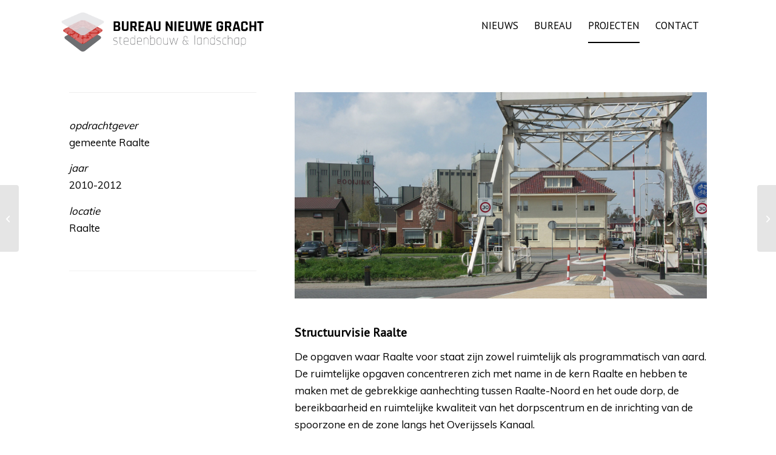

--- FILE ---
content_type: text/html; charset=UTF-8
request_url: https://www.nieuwegracht.nl/portfolio-item/structuurvisie-raalte/
body_size: 26418
content:
<!DOCTYPE html><html lang="nl-NL" class="html_boxed responsive av-preloader-disabled  html_header_top html_logo_left html_main_nav_header html_menu_right html_slim html_header_sticky html_header_shrinking_disabled html_mobile_menu_tablet html_header_searchicon_disabled html_content_align_center html_header_unstick_top_disabled html_header_stretch_disabled html_av-overlay-side html_av-overlay-side-classic html_av-submenu-noclone html_entry_id_550 av-cookies-no-cookie-consent av-no-preview av-default-lightbox html_text_menu_active av-mobile-menu-switch-default"><head><meta charset="UTF-8" /> <!-- mobile setting --><meta name="viewport" content="width=device-width, initial-scale=1"> <!-- Scripts/CSS and wp_head hook --><meta name='robots' content='index, follow, max-image-preview:large, max-snippet:-1, max-video-preview:-1' /> <style>img:is([sizes="auto" i], [sizes^="auto," i]) { contain-intrinsic-size: 3000px 1500px }</style> <!-- This site is optimized with the Yoast SEO plugin v26.7 - https://yoast.com/wordpress/plugins/seo/ --><title>Structuurvisie Raalte - Bureau Nieuwe Gracht - Stedenbouw | Landschap | Onderzoek</title><link rel="stylesheet" id="siteground-optimizer-combined-css-4681af26e5925c793e670ad4a9767f0f" href="https://www.nieuwegracht.nl/wp-content/uploads/siteground-optimizer-assets/siteground-optimizer-combined-css-4681af26e5925c793e670ad4a9767f0f.css" media="all" /><link rel="preload" href="https://www.nieuwegracht.nl/wp-content/uploads/siteground-optimizer-assets/siteground-optimizer-combined-css-4681af26e5925c793e670ad4a9767f0f.css" as="style"><link rel="canonical" href="https://www.nieuwegracht.nl/portfolio-item/structuurvisie-raalte/" /><meta property="og:locale" content="nl_NL" /><meta property="og:type" content="article" /><meta property="og:title" content="Structuurvisie Raalte - Bureau Nieuwe Gracht - Stedenbouw | Landschap | Onderzoek" /><meta property="og:description" content="Raalte" /><meta property="og:url" content="https://www.nieuwegracht.nl/portfolio-item/structuurvisie-raalte/" /><meta property="og:site_name" content="Bureau Nieuwe Gracht - Stedenbouw | Landschap | Onderzoek" /><meta property="og:image" content="https://www.nieuwegracht.nl/wp-content/uploads/2019/04/TEGEL-Structuurvisie-Raalte-Gracht.jpg" /><meta property="og:image:width" content="972" /><meta property="og:image:height" content="1000" /><meta property="og:image:type" content="image/jpeg" /><meta name="twitter:card" content="summary_large_image" /><meta name="twitter:label1" content="Geschatte leestijd" /><meta name="twitter:data1" content="4 minuten" /> <script type="application/ld+json" class="yoast-schema-graph">{"@context":"https://schema.org","@graph":[{"@type":"WebPage","@id":"https://www.nieuwegracht.nl/portfolio-item/structuurvisie-raalte/","url":"https://www.nieuwegracht.nl/portfolio-item/structuurvisie-raalte/","name":"Structuurvisie Raalte - Bureau Nieuwe Gracht - Stedenbouw | Landschap | Onderzoek","isPartOf":{"@id":"https://www.nieuwegracht.nl/#website"},"primaryImageOfPage":{"@id":"https://www.nieuwegracht.nl/portfolio-item/structuurvisie-raalte/#primaryimage"},"image":{"@id":"https://www.nieuwegracht.nl/portfolio-item/structuurvisie-raalte/#primaryimage"},"thumbnailUrl":"https://www.nieuwegracht.nl/wp-content/uploads/2019/04/TEGEL-Structuurvisie-Raalte-Gracht.jpg","datePublished":"2019-04-10T08:06:32+00:00","breadcrumb":{"@id":"https://www.nieuwegracht.nl/portfolio-item/structuurvisie-raalte/#breadcrumb"},"inLanguage":"nl-NL","potentialAction":[{"@type":"ReadAction","target":["https://www.nieuwegracht.nl/portfolio-item/structuurvisie-raalte/"]}]},{"@type":"ImageObject","inLanguage":"nl-NL","@id":"https://www.nieuwegracht.nl/portfolio-item/structuurvisie-raalte/#primaryimage","url":"https://www.nieuwegracht.nl/wp-content/uploads/2019/04/TEGEL-Structuurvisie-Raalte-Gracht.jpg","contentUrl":"https://www.nieuwegracht.nl/wp-content/uploads/2019/04/TEGEL-Structuurvisie-Raalte-Gracht.jpg","width":972,"height":1000},{"@type":"BreadcrumbList","@id":"https://www.nieuwegracht.nl/portfolio-item/structuurvisie-raalte/#breadcrumb","itemListElement":[{"@type":"ListItem","position":1,"name":"Home","item":"https://www.nieuwegracht.nl/"},{"@type":"ListItem","position":2,"name":"Structuurvisie Raalte"}]},{"@type":"WebSite","@id":"https://www.nieuwegracht.nl/#website","url":"https://www.nieuwegracht.nl/","name":"Bureau Nieuwe Gracht - Stedenbouw | Landschap | Onderzoek","description":"ontwerpbureau","potentialAction":[{"@type":"SearchAction","target":{"@type":"EntryPoint","urlTemplate":"https://www.nieuwegracht.nl/?s={search_term_string}"},"query-input":{"@type":"PropertyValueSpecification","valueRequired":true,"valueName":"search_term_string"}}],"inLanguage":"nl-NL"}]}</script> <!-- / Yoast SEO plugin. --><link rel="alternate" type="application/rss+xml" title="Bureau Nieuwe Gracht - Stedenbouw | Landschap | Onderzoek &raquo; feed" href="https://www.nieuwegracht.nl/feed/" /><link rel="alternate" type="application/rss+xml" title="Bureau Nieuwe Gracht - Stedenbouw | Landschap | Onderzoek &raquo; reacties feed" href="https://www.nieuwegracht.nl/comments/feed/" /> <!-- google webfont font replacement --> <script type="text/javascript"> /* <![CDATA[ */
window._wpemojiSettings = {"baseUrl":"https:\/\/s.w.org\/images\/core\/emoji\/16.0.1\/72x72\/","ext":".png","svgUrl":"https:\/\/s.w.org\/images\/core\/emoji\/16.0.1\/svg\/","svgExt":".svg","source":{"concatemoji":"https:\/\/www.nieuwegracht.nl\/wp-includes\/js\/wp-emoji-release.min.js"}};
/*! This file is auto-generated */
!function(s,n){var o,i,e;function c(e){try{var t={supportTests:e,timestamp:(new Date).valueOf()};sessionStorage.setItem(o,JSON.stringify(t))}catch(e){}}function p(e,t,n){e.clearRect(0,0,e.canvas.width,e.canvas.height),e.fillText(t,0,0);var t=new Uint32Array(e.getImageData(0,0,e.canvas.width,e.canvas.height).data),a=(e.clearRect(0,0,e.canvas.width,e.canvas.height),e.fillText(n,0,0),new Uint32Array(e.getImageData(0,0,e.canvas.width,e.canvas.height).data));return t.every(function(e,t){return e===a[t]})}function u(e,t){e.clearRect(0,0,e.canvas.width,e.canvas.height),e.fillText(t,0,0);for(var n=e.getImageData(16,16,1,1),a=0;a<n.data.length;a++)if(0!==n.data[a])return!1;return!0}function f(e,t,n,a){switch(t){case"flag":return n(e,"\ud83c\udff3\ufe0f\u200d\u26a7\ufe0f","\ud83c\udff3\ufe0f\u200b\u26a7\ufe0f")?!1:!n(e,"\ud83c\udde8\ud83c\uddf6","\ud83c\udde8\u200b\ud83c\uddf6")&&!n(e,"\ud83c\udff4\udb40\udc67\udb40\udc62\udb40\udc65\udb40\udc6e\udb40\udc67\udb40\udc7f","\ud83c\udff4\u200b\udb40\udc67\u200b\udb40\udc62\u200b\udb40\udc65\u200b\udb40\udc6e\u200b\udb40\udc67\u200b\udb40\udc7f");case"emoji":return!a(e,"\ud83e\udedf")}return!1}function g(e,t,n,a){var r="undefined"!=typeof WorkerGlobalScope&&self instanceof WorkerGlobalScope?new OffscreenCanvas(300,150):s.createElement("canvas"),o=r.getContext("2d",{willReadFrequently:!0}),i=(o.textBaseline="top",o.font="600 32px Arial",{});return e.forEach(function(e){i[e]=t(o,e,n,a)}),i}function t(e){var t=s.createElement("script");t.src=e,t.defer=!0,s.head.appendChild(t)}"undefined"!=typeof Promise&&(o="wpEmojiSettingsSupports",i=["flag","emoji"],n.supports={everything:!0,everythingExceptFlag:!0},e=new Promise(function(e){s.addEventListener("DOMContentLoaded",e,{once:!0})}),new Promise(function(t){var n=function(){try{var e=JSON.parse(sessionStorage.getItem(o));if("object"==typeof e&&"number"==typeof e.timestamp&&(new Date).valueOf()<e.timestamp+604800&&"object"==typeof e.supportTests)return e.supportTests}catch(e){}return null}();if(!n){if("undefined"!=typeof Worker&&"undefined"!=typeof OffscreenCanvas&&"undefined"!=typeof URL&&URL.createObjectURL&&"undefined"!=typeof Blob)try{var e="postMessage("+g.toString()+"("+[JSON.stringify(i),f.toString(),p.toString(),u.toString()].join(",")+"));",a=new Blob([e],{type:"text/javascript"}),r=new Worker(URL.createObjectURL(a),{name:"wpTestEmojiSupports"});return void(r.onmessage=function(e){c(n=e.data),r.terminate(),t(n)})}catch(e){}c(n=g(i,f,p,u))}t(n)}).then(function(e){for(var t in e)n.supports[t]=e[t],n.supports.everything=n.supports.everything&&n.supports[t],"flag"!==t&&(n.supports.everythingExceptFlag=n.supports.everythingExceptFlag&&n.supports[t]);n.supports.everythingExceptFlag=n.supports.everythingExceptFlag&&!n.supports.flag,n.DOMReady=!1,n.readyCallback=function(){n.DOMReady=!0}}).then(function(){return e}).then(function(){var e;n.supports.everything||(n.readyCallback(),(e=n.source||{}).concatemoji?t(e.concatemoji):e.wpemoji&&e.twemoji&&(t(e.twemoji),t(e.wpemoji)))}))}((window,document),window._wpemojiSettings);
/* ]]> */ </script> <style id='wp-emoji-styles-inline-css' type='text/css'> img.wp-smiley, img.emoji {
 display: inline !important;
 border: none !important;
 box-shadow: none !important;
 height: 1em !important;
 width: 1em !important;
 margin: 0 0.07em !important;
 vertical-align: -0.1em !important;
 background: none !important;
 padding: 0 !important;
 } </style> <style id='global-styles-inline-css' type='text/css'> :root{--wp--preset--aspect-ratio--square: 1;--wp--preset--aspect-ratio--4-3: 4/3;--wp--preset--aspect-ratio--3-4: 3/4;--wp--preset--aspect-ratio--3-2: 3/2;--wp--preset--aspect-ratio--2-3: 2/3;--wp--preset--aspect-ratio--16-9: 16/9;--wp--preset--aspect-ratio--9-16: 9/16;--wp--preset--color--black: #000000;--wp--preset--color--cyan-bluish-gray: #abb8c3;--wp--preset--color--white: #ffffff;--wp--preset--color--pale-pink: #f78da7;--wp--preset--color--vivid-red: #cf2e2e;--wp--preset--color--luminous-vivid-orange: #ff6900;--wp--preset--color--luminous-vivid-amber: #fcb900;--wp--preset--color--light-green-cyan: #7bdcb5;--wp--preset--color--vivid-green-cyan: #00d084;--wp--preset--color--pale-cyan-blue: #8ed1fc;--wp--preset--color--vivid-cyan-blue: #0693e3;--wp--preset--color--vivid-purple: #9b51e0;--wp--preset--color--metallic-red: #b02b2c;--wp--preset--color--maximum-yellow-red: #edae44;--wp--preset--color--yellow-sun: #eeee22;--wp--preset--color--palm-leaf: #83a846;--wp--preset--color--aero: #7bb0e7;--wp--preset--color--old-lavender: #745f7e;--wp--preset--color--steel-teal: #5f8789;--wp--preset--color--raspberry-pink: #d65799;--wp--preset--color--medium-turquoise: #4ecac2;--wp--preset--gradient--vivid-cyan-blue-to-vivid-purple: linear-gradient(135deg,rgba(6,147,227,1) 0%,rgb(155,81,224) 100%);--wp--preset--gradient--light-green-cyan-to-vivid-green-cyan: linear-gradient(135deg,rgb(122,220,180) 0%,rgb(0,208,130) 100%);--wp--preset--gradient--luminous-vivid-amber-to-luminous-vivid-orange: linear-gradient(135deg,rgba(252,185,0,1) 0%,rgba(255,105,0,1) 100%);--wp--preset--gradient--luminous-vivid-orange-to-vivid-red: linear-gradient(135deg,rgba(255,105,0,1) 0%,rgb(207,46,46) 100%);--wp--preset--gradient--very-light-gray-to-cyan-bluish-gray: linear-gradient(135deg,rgb(238,238,238) 0%,rgb(169,184,195) 100%);--wp--preset--gradient--cool-to-warm-spectrum: linear-gradient(135deg,rgb(74,234,220) 0%,rgb(151,120,209) 20%,rgb(207,42,186) 40%,rgb(238,44,130) 60%,rgb(251,105,98) 80%,rgb(254,248,76) 100%);--wp--preset--gradient--blush-light-purple: linear-gradient(135deg,rgb(255,206,236) 0%,rgb(152,150,240) 100%);--wp--preset--gradient--blush-bordeaux: linear-gradient(135deg,rgb(254,205,165) 0%,rgb(254,45,45) 50%,rgb(107,0,62) 100%);--wp--preset--gradient--luminous-dusk: linear-gradient(135deg,rgb(255,203,112) 0%,rgb(199,81,192) 50%,rgb(65,88,208) 100%);--wp--preset--gradient--pale-ocean: linear-gradient(135deg,rgb(255,245,203) 0%,rgb(182,227,212) 50%,rgb(51,167,181) 100%);--wp--preset--gradient--electric-grass: linear-gradient(135deg,rgb(202,248,128) 0%,rgb(113,206,126) 100%);--wp--preset--gradient--midnight: linear-gradient(135deg,rgb(2,3,129) 0%,rgb(40,116,252) 100%);--wp--preset--font-size--small: 1rem;--wp--preset--font-size--medium: 1.125rem;--wp--preset--font-size--large: 1.75rem;--wp--preset--font-size--x-large: clamp(1.75rem, 3vw, 2.25rem);--wp--preset--spacing--20: 0.44rem;--wp--preset--spacing--30: 0.67rem;--wp--preset--spacing--40: 1rem;--wp--preset--spacing--50: 1.5rem;--wp--preset--spacing--60: 2.25rem;--wp--preset--spacing--70: 3.38rem;--wp--preset--spacing--80: 5.06rem;--wp--preset--shadow--natural: 6px 6px 9px rgba(0, 0, 0, 0.2);--wp--preset--shadow--deep: 12px 12px 50px rgba(0, 0, 0, 0.4);--wp--preset--shadow--sharp: 6px 6px 0px rgba(0, 0, 0, 0.2);--wp--preset--shadow--outlined: 6px 6px 0px -3px rgba(255, 255, 255, 1), 6px 6px rgba(0, 0, 0, 1);--wp--preset--shadow--crisp: 6px 6px 0px rgba(0, 0, 0, 1);}:root { --wp--style--global--content-size: 800px;--wp--style--global--wide-size: 1130px; }:where(body) { margin: 0; }.wp-site-blocks > .alignleft { float: left; margin-right: 2em; }.wp-site-blocks > .alignright { float: right; margin-left: 2em; }.wp-site-blocks > .aligncenter { justify-content: center; margin-left: auto; margin-right: auto; }:where(.is-layout-flex){gap: 0.5em;}:where(.is-layout-grid){gap: 0.5em;}.is-layout-flow > .alignleft{float: left;margin-inline-start: 0;margin-inline-end: 2em;}.is-layout-flow > .alignright{float: right;margin-inline-start: 2em;margin-inline-end: 0;}.is-layout-flow > .aligncenter{margin-left: auto !important;margin-right: auto !important;}.is-layout-constrained > .alignleft{float: left;margin-inline-start: 0;margin-inline-end: 2em;}.is-layout-constrained > .alignright{float: right;margin-inline-start: 2em;margin-inline-end: 0;}.is-layout-constrained > .aligncenter{margin-left: auto !important;margin-right: auto !important;}.is-layout-constrained > :where(:not(.alignleft):not(.alignright):not(.alignfull)){max-width: var(--wp--style--global--content-size);margin-left: auto !important;margin-right: auto !important;}.is-layout-constrained > .alignwide{max-width: var(--wp--style--global--wide-size);}body .is-layout-flex{display: flex;}.is-layout-flex{flex-wrap: wrap;align-items: center;}.is-layout-flex > :is(*, div){margin: 0;}body .is-layout-grid{display: grid;}.is-layout-grid > :is(*, div){margin: 0;}body{padding-top: 0px;padding-right: 0px;padding-bottom: 0px;padding-left: 0px;}a:where(:not(.wp-element-button)){text-decoration: underline;}:root :where(.wp-element-button, .wp-block-button__link){background-color: #32373c;border-width: 0;color: #fff;font-family: inherit;font-size: inherit;line-height: inherit;padding: calc(0.667em + 2px) calc(1.333em + 2px);text-decoration: none;}.has-black-color{color: var(--wp--preset--color--black) !important;}.has-cyan-bluish-gray-color{color: var(--wp--preset--color--cyan-bluish-gray) !important;}.has-white-color{color: var(--wp--preset--color--white) !important;}.has-pale-pink-color{color: var(--wp--preset--color--pale-pink) !important;}.has-vivid-red-color{color: var(--wp--preset--color--vivid-red) !important;}.has-luminous-vivid-orange-color{color: var(--wp--preset--color--luminous-vivid-orange) !important;}.has-luminous-vivid-amber-color{color: var(--wp--preset--color--luminous-vivid-amber) !important;}.has-light-green-cyan-color{color: var(--wp--preset--color--light-green-cyan) !important;}.has-vivid-green-cyan-color{color: var(--wp--preset--color--vivid-green-cyan) !important;}.has-pale-cyan-blue-color{color: var(--wp--preset--color--pale-cyan-blue) !important;}.has-vivid-cyan-blue-color{color: var(--wp--preset--color--vivid-cyan-blue) !important;}.has-vivid-purple-color{color: var(--wp--preset--color--vivid-purple) !important;}.has-metallic-red-color{color: var(--wp--preset--color--metallic-red) !important;}.has-maximum-yellow-red-color{color: var(--wp--preset--color--maximum-yellow-red) !important;}.has-yellow-sun-color{color: var(--wp--preset--color--yellow-sun) !important;}.has-palm-leaf-color{color: var(--wp--preset--color--palm-leaf) !important;}.has-aero-color{color: var(--wp--preset--color--aero) !important;}.has-old-lavender-color{color: var(--wp--preset--color--old-lavender) !important;}.has-steel-teal-color{color: var(--wp--preset--color--steel-teal) !important;}.has-raspberry-pink-color{color: var(--wp--preset--color--raspberry-pink) !important;}.has-medium-turquoise-color{color: var(--wp--preset--color--medium-turquoise) !important;}.has-black-background-color{background-color: var(--wp--preset--color--black) !important;}.has-cyan-bluish-gray-background-color{background-color: var(--wp--preset--color--cyan-bluish-gray) !important;}.has-white-background-color{background-color: var(--wp--preset--color--white) !important;}.has-pale-pink-background-color{background-color: var(--wp--preset--color--pale-pink) !important;}.has-vivid-red-background-color{background-color: var(--wp--preset--color--vivid-red) !important;}.has-luminous-vivid-orange-background-color{background-color: var(--wp--preset--color--luminous-vivid-orange) !important;}.has-luminous-vivid-amber-background-color{background-color: var(--wp--preset--color--luminous-vivid-amber) !important;}.has-light-green-cyan-background-color{background-color: var(--wp--preset--color--light-green-cyan) !important;}.has-vivid-green-cyan-background-color{background-color: var(--wp--preset--color--vivid-green-cyan) !important;}.has-pale-cyan-blue-background-color{background-color: var(--wp--preset--color--pale-cyan-blue) !important;}.has-vivid-cyan-blue-background-color{background-color: var(--wp--preset--color--vivid-cyan-blue) !important;}.has-vivid-purple-background-color{background-color: var(--wp--preset--color--vivid-purple) !important;}.has-metallic-red-background-color{background-color: var(--wp--preset--color--metallic-red) !important;}.has-maximum-yellow-red-background-color{background-color: var(--wp--preset--color--maximum-yellow-red) !important;}.has-yellow-sun-background-color{background-color: var(--wp--preset--color--yellow-sun) !important;}.has-palm-leaf-background-color{background-color: var(--wp--preset--color--palm-leaf) !important;}.has-aero-background-color{background-color: var(--wp--preset--color--aero) !important;}.has-old-lavender-background-color{background-color: var(--wp--preset--color--old-lavender) !important;}.has-steel-teal-background-color{background-color: var(--wp--preset--color--steel-teal) !important;}.has-raspberry-pink-background-color{background-color: var(--wp--preset--color--raspberry-pink) !important;}.has-medium-turquoise-background-color{background-color: var(--wp--preset--color--medium-turquoise) !important;}.has-black-border-color{border-color: var(--wp--preset--color--black) !important;}.has-cyan-bluish-gray-border-color{border-color: var(--wp--preset--color--cyan-bluish-gray) !important;}.has-white-border-color{border-color: var(--wp--preset--color--white) !important;}.has-pale-pink-border-color{border-color: var(--wp--preset--color--pale-pink) !important;}.has-vivid-red-border-color{border-color: var(--wp--preset--color--vivid-red) !important;}.has-luminous-vivid-orange-border-color{border-color: var(--wp--preset--color--luminous-vivid-orange) !important;}.has-luminous-vivid-amber-border-color{border-color: var(--wp--preset--color--luminous-vivid-amber) !important;}.has-light-green-cyan-border-color{border-color: var(--wp--preset--color--light-green-cyan) !important;}.has-vivid-green-cyan-border-color{border-color: var(--wp--preset--color--vivid-green-cyan) !important;}.has-pale-cyan-blue-border-color{border-color: var(--wp--preset--color--pale-cyan-blue) !important;}.has-vivid-cyan-blue-border-color{border-color: var(--wp--preset--color--vivid-cyan-blue) !important;}.has-vivid-purple-border-color{border-color: var(--wp--preset--color--vivid-purple) !important;}.has-metallic-red-border-color{border-color: var(--wp--preset--color--metallic-red) !important;}.has-maximum-yellow-red-border-color{border-color: var(--wp--preset--color--maximum-yellow-red) !important;}.has-yellow-sun-border-color{border-color: var(--wp--preset--color--yellow-sun) !important;}.has-palm-leaf-border-color{border-color: var(--wp--preset--color--palm-leaf) !important;}.has-aero-border-color{border-color: var(--wp--preset--color--aero) !important;}.has-old-lavender-border-color{border-color: var(--wp--preset--color--old-lavender) !important;}.has-steel-teal-border-color{border-color: var(--wp--preset--color--steel-teal) !important;}.has-raspberry-pink-border-color{border-color: var(--wp--preset--color--raspberry-pink) !important;}.has-medium-turquoise-border-color{border-color: var(--wp--preset--color--medium-turquoise) !important;}.has-vivid-cyan-blue-to-vivid-purple-gradient-background{background: var(--wp--preset--gradient--vivid-cyan-blue-to-vivid-purple) !important;}.has-light-green-cyan-to-vivid-green-cyan-gradient-background{background: var(--wp--preset--gradient--light-green-cyan-to-vivid-green-cyan) !important;}.has-luminous-vivid-amber-to-luminous-vivid-orange-gradient-background{background: var(--wp--preset--gradient--luminous-vivid-amber-to-luminous-vivid-orange) !important;}.has-luminous-vivid-orange-to-vivid-red-gradient-background{background: var(--wp--preset--gradient--luminous-vivid-orange-to-vivid-red) !important;}.has-very-light-gray-to-cyan-bluish-gray-gradient-background{background: var(--wp--preset--gradient--very-light-gray-to-cyan-bluish-gray) !important;}.has-cool-to-warm-spectrum-gradient-background{background: var(--wp--preset--gradient--cool-to-warm-spectrum) !important;}.has-blush-light-purple-gradient-background{background: var(--wp--preset--gradient--blush-light-purple) !important;}.has-blush-bordeaux-gradient-background{background: var(--wp--preset--gradient--blush-bordeaux) !important;}.has-luminous-dusk-gradient-background{background: var(--wp--preset--gradient--luminous-dusk) !important;}.has-pale-ocean-gradient-background{background: var(--wp--preset--gradient--pale-ocean) !important;}.has-electric-grass-gradient-background{background: var(--wp--preset--gradient--electric-grass) !important;}.has-midnight-gradient-background{background: var(--wp--preset--gradient--midnight) !important;}.has-small-font-size{font-size: var(--wp--preset--font-size--small) !important;}.has-medium-font-size{font-size: var(--wp--preset--font-size--medium) !important;}.has-large-font-size{font-size: var(--wp--preset--font-size--large) !important;}.has-x-large-font-size{font-size: var(--wp--preset--font-size--x-large) !important;}
:where(.wp-block-post-template.is-layout-flex){gap: 1.25em;}:where(.wp-block-post-template.is-layout-grid){gap: 1.25em;}
:where(.wp-block-columns.is-layout-flex){gap: 2em;}:where(.wp-block-columns.is-layout-grid){gap: 2em;}
:root :where(.wp-block-pullquote){font-size: 1.5em;line-height: 1.6;} </style> <script type="text/javascript" src="https://www.nieuwegracht.nl/wp-includes/js/jquery/jquery.min.js" id="jquery-core-js"></script><link rel="https://api.w.org/" href="https://www.nieuwegracht.nl/wp-json/" /><link rel="alternate" title="JSON" type="application/json" href="https://www.nieuwegracht.nl/wp-json/wp/v2/portfolio/550" /><link rel="EditURI" type="application/rsd+xml" title="RSD" href="https://www.nieuwegracht.nl/xmlrpc.php?rsd" /><meta name="generator" content="WordPress 6.8.3" /><link rel='shortlink' href='https://www.nieuwegracht.nl/?p=550' /><link rel="alternate" title="oEmbed (JSON)" type="application/json+oembed" href="https://www.nieuwegracht.nl/wp-json/oembed/1.0/embed?url=https%3A%2F%2Fwww.nieuwegracht.nl%2Fportfolio-item%2Fstructuurvisie-raalte%2F" /><link rel="alternate" title="oEmbed (XML)" type="text/xml+oembed" href="https://www.nieuwegracht.nl/wp-json/oembed/1.0/embed?url=https%3A%2F%2Fwww.nieuwegracht.nl%2Fportfolio-item%2Fstructuurvisie-raalte%2F&#038;format=xml" /> <script async src="https://www.googletagmanager.com/gtag/js?id=G-JCR4FKEFS7"></script> <script> window.dataLayer = window.dataLayer || [];
 function gtag(){dataLayer.push(arguments);}
 gtag('js', new Date());
 gtag('config', 'G-JCR4FKEFS7'); </script><link rel="icon" href="https://www.nieuwegracht.nl/wp-content/uploads/2022/12/logo-NG-2022-rood-klein.png" type="image/png"> <!--[if lt IE 9]><script src="https://www.nieuwegracht.nl/wp-content/themes/enfold/js/html5shiv.js"></script><![endif]--><link rel="profile" href="https://gmpg.org/xfn/11" /><link rel="alternate" type="application/rss+xml" title="Bureau Nieuwe Gracht - Stedenbouw | Landschap | Onderzoek RSS2 Feed" href="https://www.nieuwegracht.nl/feed/" /><link rel="pingback" href="https://www.nieuwegracht.nl/xmlrpc.php" /> <style type="text/css"> @font-face {font-family: 'entypo-fontello-enfold'; font-weight: normal; font-style: normal; font-display: auto;
 src: url('https://www.nieuwegracht.nl/wp-content/themes/enfold/config-templatebuilder/avia-template-builder/assets/fonts/entypo-fontello-enfold/entypo-fontello-enfold.woff2') format('woff2'),
 url('https://www.nieuwegracht.nl/wp-content/themes/enfold/config-templatebuilder/avia-template-builder/assets/fonts/entypo-fontello-enfold/entypo-fontello-enfold.woff') format('woff'),
 url('https://www.nieuwegracht.nl/wp-content/themes/enfold/config-templatebuilder/avia-template-builder/assets/fonts/entypo-fontello-enfold/entypo-fontello-enfold.ttf') format('truetype'),
 url('https://www.nieuwegracht.nl/wp-content/themes/enfold/config-templatebuilder/avia-template-builder/assets/fonts/entypo-fontello-enfold/entypo-fontello-enfold.svg#entypo-fontello-enfold') format('svg'),
 url('https://www.nieuwegracht.nl/wp-content/themes/enfold/config-templatebuilder/avia-template-builder/assets/fonts/entypo-fontello-enfold/entypo-fontello-enfold.eot'),
 url('https://www.nieuwegracht.nl/wp-content/themes/enfold/config-templatebuilder/avia-template-builder/assets/fonts/entypo-fontello-enfold/entypo-fontello-enfold.eot?#iefix') format('embedded-opentype');
 }
 #top .avia-font-entypo-fontello-enfold, body .avia-font-entypo-fontello-enfold, html body [data-av_iconfont='entypo-fontello-enfold']:before{ font-family: 'entypo-fontello-enfold'; } 
 @font-face {font-family: 'entypo-fontello'; font-weight: normal; font-style: normal; font-display: auto;
 src: url('https://www.nieuwegracht.nl/wp-content/themes/enfold/config-templatebuilder/avia-template-builder/assets/fonts/entypo-fontello/entypo-fontello.woff2') format('woff2'),
 url('https://www.nieuwegracht.nl/wp-content/themes/enfold/config-templatebuilder/avia-template-builder/assets/fonts/entypo-fontello/entypo-fontello.woff') format('woff'),
 url('https://www.nieuwegracht.nl/wp-content/themes/enfold/config-templatebuilder/avia-template-builder/assets/fonts/entypo-fontello/entypo-fontello.ttf') format('truetype'),
 url('https://www.nieuwegracht.nl/wp-content/themes/enfold/config-templatebuilder/avia-template-builder/assets/fonts/entypo-fontello/entypo-fontello.svg#entypo-fontello') format('svg'),
 url('https://www.nieuwegracht.nl/wp-content/themes/enfold/config-templatebuilder/avia-template-builder/assets/fonts/entypo-fontello/entypo-fontello.eot'),
 url('https://www.nieuwegracht.nl/wp-content/themes/enfold/config-templatebuilder/avia-template-builder/assets/fonts/entypo-fontello/entypo-fontello.eot?#iefix') format('embedded-opentype');
 }
 #top .avia-font-entypo-fontello, body .avia-font-entypo-fontello, html body [data-av_iconfont='entypo-fontello']:before{ font-family: 'entypo-fontello'; } </style> <!--
Debugging Info for Theme support: 
Theme: Enfold
Version: 7.1.3
Installed: enfold
AviaFramework Version: 5.6
AviaBuilder Version: 6.0
aviaElementManager Version: 1.0.1
- - - - - - - - - - -
ChildTheme: BNG
ChildTheme Version: 0.1.0
ChildTheme Installed: enfold
- - - - - - - - - - -
ML:128-PU:30-PLA:17
WP:6.8.3
Compress: CSS:all theme files - JS:disabled
Updates: disabled
PLAu:16
--></head><body data-rsssl=1 id="top" class="wp-singular portfolio-template-default single single-portfolio postid-550 wp-theme-enfold wp-child-theme-BNG boxed rtl_columns av-curtain-numeric pt_sans muli  post-type-portfolio portfolio_entries-omgevingsvisies avia-responsive-images-support" itemscope="itemscope" itemtype="https://schema.org/WebPage" ><div id='wrap_all'><header id='header' class='all_colors header_color light_bg_color  av_header_top av_logo_left av_main_nav_header av_menu_right av_slim av_header_sticky av_header_shrinking_disabled av_header_stretch_disabled av_mobile_menu_tablet av_header_searchicon_disabled av_header_unstick_top_disabled av_bottom_nav_disabled  av_header_border_disabled' aria-label="Header" data-av_shrink_factor='50' role="banner" itemscope="itemscope" itemtype="https://schema.org/WPHeader" ><div  id='header_main' class='container_wrap container_wrap_logo'><div class='container av-logo-container'><div class='inner-container'><span class='logo avia-svg-logo'><a href='https://www.nieuwegracht.nl/' class='av-contains-svg' aria-label='logo' title='logo'><svg role="graphics-document" title="logo" desc="" alt=""   xmlns="http://www.w3.org/2000/svg" xmlns:xlink="http://www.w3.org/1999/xlink" version="1.1" id="Layer_1" x="0px" y="0px" viewBox="0 0 244.7 60.4" overflow="visible" xml:space="preserve" preserveAspectRatio="xMinYMid meet"> <g> <g> <path fill="#6D6E71" d="M12.1,37.3c-1.3-1-1.2-2.5,0.3-3.3l17.6-9.5c1.5-0.8,3.8-0.8,5.2,0.1l16.3,9.4c1.4,0.8,1.5,2.3,0.2,3.3    L34.3,50.8c-1.3,1-3.4,1-4.7,0L12.1,37.3z"></path> </g> <g> <path fill="#C72F2A" d="M10.6,29c-1.4-0.9-1.3-2.3,0.2-3l19.1-9.2c1.5-0.7,4-0.7,5.4,0.1l17.7,9c1.5,0.8,1.6,2.2,0.2,3.1l-18.8,13    c-1.4,1-3.6,1-5,0L10.6,29z"></path> </g> <image width="44" height="37" xlink:href="[data-uri] 2UlEQVRYhe3VSw7DIBADUFP1ej1tD0hWlkgFTYb5VqqXWaCHB0iDcXrvr90VW2vv2feHNVKT1QbN m4SyTUwadUGO2QWPUHckI8WmIKGAlro4n+GmSiOZn0CWvTgYzuQJKVlo9XfQwmZrN+3Da53Z5p+V cUyJi3N1dNKRd8522rjv4JiUJiVARDcpxTFhTe4CEdGkBse4NmkBhCfSCgiPcVviGNMmPYCwatIL x6ib9AZCi4wAYnfcUThG3GQ0EJImM3DMJTITx3wddwUgVk1WwTEnZDXcP6YBcABPJjqLxNpRaQAA AABJRU5ErkJggg==" transform="matrix(0.24 0 0 0.24 32.16 33.977)"> </image> <image width="16" height="12" xlink:href="[data-uri] QUlEQVQokWP8//+/LwOJgJGRcTNIBxO5GkGAhRxNMECUzdg0ErQZlya8mglpwqqZWE0wAPczqRrB gJx4BgMGBgYAlvAMXEpJ11kAAAAASUVORK5CYII=" transform="matrix(0.24 0 0 0.24 9.6 25.577)"> </image> <image width="20" height="7" xlink:href="[data-uri] OUlEQVQYlWNkQAL////3ZSADMDIybgYbRK4ByICRGoaAABOKqYyMm8lyDUgfyEXorsImhhcwMDAA AGUkGS6oTGKfAAAAAElFTkSuQmCC" transform="matrix(0.24 0 0 0.24 12.48 23.897)"> </image> <image width="6" height="2" xlink:href="[data-uri] DUlEQVQImWPAChgYGAAAGQABvT+BtAAAAABJRU5ErkJggg==" transform="matrix(0.24 0 0 0.24 43.92 25.817)"> </image> <image width="36" height="20" xlink:href="[data-uri] jklEQVRIic3V0Q6AIAiF4UPr9XraHtBGG60LEwxE/8vW7BvqIiiVUg7tHW9EdPISlPExSwzaVoBI S2Bkm6ZjBMLtKyCkKZOpQe7nSLq+GuTBZIBaCCllmywQvCeDAdOxIqqYSFAvpIrxgv4gpNAz44Hg azJcz3S8CBVjBUVBVEwLFIkwY2qgEZCuhv8yAFwXiDOqECgG3wAAAABJRU5ErkJggg==" transform="matrix(0.24 0 0 0.24 40.56 31.097)"> </image> <image width="36" height="15" xlink:href="[data-uri] bElEQVQ4jc2USw7AIAhEZ3q/ntYD0lUTnRo/LYHOVoIvT4FwiJmdsy4ky/DcAwQOMIcXyEpGsI2R u3CmUet30+vPt82+RmFCn6aOCkgz0kCQJc2I5jcg3akJu7z6sGlGdGoemzXCyuqeig+AC0VZJ1zD MomdAAAAAElFTkSuQmCC" transform="matrix(0.24 0 0 0.24 40.32 26.777)"> </image> <image width="10" height="5" xlink:href="[data-uri] HklEQVQImWP8//+/LwMRgIWQGkZGxs3EGAQBDAwMALBnBAaKoN2XAAAAAElFTkSuQmCC" transform="matrix(0.24 0 0 0.24 42 26.777)"> </image> <image width="18" height="13" xlink:href="[data-uri] V0lEQVQokcXSQQrAIAxE0Zncr6f1gBGLFs0iRCP0r1yYh6hET1WfsSZZsBHnYVsUc5FlowOGEQ88 QiwmpwCmx0gh34msug2QRTLASLJA68qd/I+8/wRABe38IqlSq5x7AAAAAElFTkSuQmCC" transform="matrix(0.24 0 0 0.24 27.6 32.297)"> </image> <image width="37" height="30" xlink:href="[data-uri] rElEQVRIicXWbQ6AIAgGYHBdr9N2QBttNGeQn8D7rzXrER2KoCTnfGrvVoKIVz08Sd+zAmgREVaR qkBJ9ay9q0A5on5cxnU5tMliZBV4j7hWog4X4OkT0XvibVahy1I+REHEtu2NcT87hhAcD0wTAQ6Q LoQ1pBvBscAMI8AAMoXg7MIsIWATZBnBWcFsQ8AkhI7zrYhRDN8nTBAtSH3hNUP8YbRbt0sI9EEB wA3SPV3q6fOGTwAAAABJRU5ErkJggg==" transform="matrix(0.24 0 0 0.24 23.04 35.417)"> </image> <image width="3" height="2" xlink:href="[data-uri] DUlEQVQImWOAAAYGBgAACgABz8e2wgAAAABJRU5ErkJggg==" transform="matrix(0.24 0 0 0.24 26.4 30.617)"> </image> <image width="3" height="2" xlink:href="[data-uri] DUlEQVQImWMAAwYGBgAACQABEgk9XwAAAABJRU5ErkJggg==" transform="matrix(0.24 0 0 0.24 23.76 28.937)"> </image> <image width="11" height="4" xlink:href="[data-uri] G0lEQVQImWP8//+/LwMewIJLjpGRcTMDAwMDANaCBAapGWo/AAAAAElFTkSuQmCC" transform="matrix(0.24 0 0 0.24 23.28 29.897)"> </image> <image width="9" height="6" xlink:href="[data-uri] JElEQVQImWP8//+/LwMWwMjIuJkJmwQMsMAYIJX4FKICBgYGANg3BL4QBVG/AAAAAElFTkSuQmCC" transform="matrix(0.24 0 0 0.24 21.36 27.737)"> </image> <image width="31" height="18" xlink:href="[data-uri] dklEQVQ4jb3SUQ7AEBAE0NnG9XraHpAQaYRF6Y758cXLrBUQ4r2/61dF5EnnjNMu/8nFaDjKcbA7 UutRIv+j2pCBvegprNlSaquMxTgmpIW+pWU7sMEai3EnkDKmDWcYrLb0C9SAO+gKpIIr8A7WBUf4 LpQCIACbnSzUWwUHHgAAAABJRU5ErkJggg==" transform="matrix(0.24 0 0 0.24 11.28 25.097)"> </image> <image width="19" height="14" xlink:href="[data-uri] U0lEQVQokZ3QyQ0AIAgEQNb+rNYCMT4wRpFrXxpxIICZOxkBMKz3FcjBw/YHBcV5qUK4CyrQg2Qw gVqkk4tFin5TSaMQokGhnWSgFKJhmd39Q0QTGBAkwkUN94YAAAAASUVORK5CYII=" transform="matrix(0.24 0 0 0.24 10.32 28.457)"> </image> <image width="4" height="5" xlink:href="[data-uri] HElEQVQImWP8//+/LwMUMDIybmYCETABBgYGBgB/IgS6Mt/YlwAAAABJRU5ErkJggg==" transform="matrix(0.24 0 0 0.24 16.8 32.537)"> </image> <image width="32" height="24" xlink:href="[data-uri] oklEQVRIib2WUQ6AIAxDh/F6ntYDYmKCQcig1Y5+y147ZJCMVM75qFeklE62BgVtgV0x0MCmAjKC kjJAJO00qTIhDGWFmBy2929Kr9Vu0oi2PmaigKMf6gWNhnXQVcD7O9XeMeNQcmTY+StL6pmp6xdz oVDPiHwiIVoKLe3dV8KKQqH07I0CGpK0XQxdXZNzK20vOiRo6JfXX6vhnioAnczsAvqbQ7+Vhji+ AAAAAElFTkSuQmCC" transform="matrix(0.24 0 0 0.24 15.12 26.297)"> </image> <image width="11" height="13" xlink:href="[data-uri] SElEQVQYlZWQWwoAIAgE1+h6nbYDGkJG4QPbT5lhZQk7zDzghIimXnsEueIXjOQFF64KB64ID5wJ soqBI0ngFlZe+2pC2AgAFvnDHe5vNLMRAAAAAElFTkSuQmCC" transform="matrix(0.24 0 0 0.24 18 32.537)"> </image> <image width="27" height="22" xlink:href="[data-uri] kklEQVRIid2U0QrAIAhFNfZ7+9p9YNFgECPz6vSh+TCC6h5dXpmAqLWe0ilmvhCN+6y0sQJ4gVOY BTQCpXtPMsUqKgWS4OGpwhthlSGRDhub5z+VvS2RBpt5r1gmwOcEMlpfKmDvBlk9SyhMe/89fyPS 1SEw1D4wrAvORC0+hWCjoLSGdPpHM3bUlFErCxtnRNQA3SYpaEquYI8AAAAASUVORK5CYII=" transform="matrix(0.24 0 0 0.24 20.88 31.337)"> </image> <image width="33" height="23" xlink:href="[data-uri] h0lEQVRIie2WUQ6AIAxDN+P1PK0HhGiCUTLAjQI/6w9/vK4lC0wghRAOzU3MfN5nL14Lzk2YDWjA aVpJ22h409wscCmFXwZQE0smmhUg45a0rwIniRWMhOc1fBKYNfVbzxtYAb/EVnBtuWhkWkRIuQGz AdSj9Qq6DCBq8Aqq/4FSxKgtSEQUAY4fNy9V6TEEAAAAAElFTkSuQmCC" transform="matrix(0.24 0 0 0.24 32.64 30.137)"> </image> <image width="15" height="12" xlink:href="[data-uri] QElEQVQokWP8//+/LwMJgJGRcTNINRM5mkjSiKyJaI3omkCAhVQNBG3EpwmnRkKaQADFqcRowLCR FE3kAwYGBgAijwnGxf3GFAAAAABJRU5ErkJggg==" transform="matrix(0.24 0 0 0.24 50.64 27.737)"> </image> <image width="31" height="15" xlink:href="[data-uri] fklEQVQ4jb2VXQrAIAyDU9n1dtodUNnAodJqhca8KaVfSvwRNMo533UlIg+I+sAtUBPDhKygXXGg gS2wq6HTXIqEwhEbDezVxWw+Tt/GEJ7xShWe2PfV0v+AnJz8HVbGzRMGVDAbXqNVwSx4d6pnhRFw 6/BOwZaBsdn2rwagACHbOBZdzFgaAAAAAElFTkSuQmCC" transform="matrix(0.24 0 0 0.24 46.56 24.377)"> </image> <g> <path fill-rule="evenodd" fill="#C7302A" d="M20.9,27c-0.2-0.1-0.4-0.2-0.6-0.3L20.9,27L20.9,27z"></path> </g> </g> <image width="211" height="114" xlink:href="[data-uri] mklEQVR4nO3dSW7bQBBAUSV3CHz/4xk5RLJIDDuMBg49VHW9t7YlsoQPwTTZfQOu+2aGMby///x1 9EDe3n74/ILwQUxyJpxXhDWPwQ/WI6AtQY1n4AOMiOcRUY1hyB3NDGhLUH0ZbgeRAtoSVB+G2kjk eB4RVTsGeVHGgLYEdZ0BnrRCQFuCOs/gDlgxnnsEdZyB7VAloHtEtY8hPVE5oC1BPWc4dwjoMUHd Zyh/iec4UX0qPwgBXSeowiEJqL3KQZU6cfGMUTGoEicsoHmqRLX0SQoojtWDWu7kxBPbqkEtc1IC ymelqNKfiIDyWyGolCcgnjVlDirVgQuohoxBpThgAdWVJarQBykgPkQPKtzBiYdnogYV5qAExFGR opp+IALiqghBTTkA8dDDzKCGvrGAGGFGUEPeUEDMMiqqbm8iHiLpHVTzFxcQkfUKqtmLCohsWkZ1 6YXEwwpaBHXqBQTEiq4EdegXBUQFZ4La9QsCoqIjQT39QQHBvqAe/oCI4NOrmL6bFbz26ovlbki+ jeAY30jQgJCgASFBA3dDst8NHOMbCXY4ffnbtxLs9zIWl8Kp7tKdDV+JiYqa3Wu3JSiqOPqnzeG/ g8TEys5eGzh9QUFQrOTqxbXLV+YERXbTHjXfEhMZhVn8ZEtQZNH6/6TWtaOU8OvabQmKaHrerdP1 NiAxEcGI290sos/S0i+ivyUmRhp90/XwO7wFRU+znlqwYx/LKLNj35agaKHsHrJbguKsKA+ghnkK VkwcEe0J7nCPkwuKVyIugxByXQYxcU/kdURCL3AiKG5JFuIJf4Biqi3LalZpltwSVC3ZloNLdbBi qiHjmoopF4EU1JoyL0qa9sDFtJbsK/umX5ZYULmtsjT2Mut7CyqX1daWX+pkxJTDihs0LLnjhKBi WnmHk2VPTEyxrL5N0PJ7IAlqrir7bJU4STHNUWmzulK78glqjIq7PZY7YTH1VXXL1LL7xAqqrep7 DpffcFlQ11QP6IMhiOk0EX0yiC8EtY+A/mcgG2J6TkT3GcoDgvqXgJ4znCfE9IeIXjOgHaoGJaD9 DGqnSjEJ6DgDO2j1oER0jqGdsGJMArrG8C5YJSgRXWeADWQNSkDtGGQj2WISUVuG2Vj0oATUh6F2 EDUmEfVjsB1FCUpA/RlwZzNjEtA4Bj3I6KBENJZhDzQiJgHNYegT9ApKRPMY/EStghLQfD6AII5G JR4AAABCut1uvwGyrpTHuWp2zAAAAABJRU5ErkJggg==" transform="matrix(0.24 0 0 0.24 6.72 6.857)"> </image> <g> <image width="78" height="39" xlink:href="[data-uri] KUlEQVRoge3a2w3CMAxA0RTxjZiCyRiLyZgCMQFCyJVrtSVOY8dxfBcAjnjF8ZQUu1+uN+lHe7xf T41XpAKnAYbTwBOH00bDSQKKwbUEo0kAVoezBEarCVgNzjIYrhbeYbhewGhHAYvhegWjlQIWwXlB w3EBWXAewXAcvCw472C0HMBduNHAaHuAq3Cjg9HWABdwAbYdxZvhAi0vAJwCjN8X79Tbk24dvOPO QyswWv2Oi4/rfvGryoz1Py7wfv07PWyeHEYFzD2vxpELFYd8ZiUzueyxUszglrEHmaNPfqHhJsAm Lmt6AzR3PWgd0PSFtFU8qTUItzf50os3IrsjXhdtcKLbSh7XuyAXa16aYJDaRqYUYAu0pAkH1QJs BQapw+G4iK2x5lJKHyryktrkMrmOAAAAAElFTkSuQmCC" transform="matrix(0.24 0 0 0.24 22.8 23.897)"> </image> <image width="22" height="19" xlink:href="[data-uri] gElEQVQ4ja2T0Q2AMAgFn8ZxjE7SaZ1E40BGExLElgJyX/1orhQeAxzsx1nk7XWZNzqPHlkN/sBv GZjQJeNfquHqmaxE4pa1RPDKNNEj612wcvczZZpEioymPGVIiHBltcyFZK3wpg7glTNLTLSV+oRW E4Z2Uwp7EkKNhlWSD4ALYB8pXaBUm0UAAAAASUVORK5CYII=" transform="matrix(0.24 0 0 0.24 41.28 22.217)"> </image> <image width="18" height="6" xlink:href="[data-uri] IElEQVQImWO8eOmKLwMWoK+nsxmbODpgokQz5YCBgQEAawQFQLKsJpMAAAAASUVORK5CYII=" transform="matrix(0.24 0 0 0.24 35.52 28.457)"> </image> <image width="8" height="5" xlink:href="[data-uri] HUlEQVQImWO8eOmKLwMa0NfT2QyimXBJMDAwMAAA0i8FQLb0nYsAAAAASUVORK5CYII=" transform="matrix(0.24 0 0 0.24 33.6 29.657)"> </image> <image width="47" height="14" xlink:href="[data-uri] h0lEQVRIiWNkYGBguHjpii8DEtDX09nMMEgBVgczQB2NTRxZHl0Mn3pSzMEHGMmxBJtF5JqDz3xs MU+2gwcKMA0lx4IAyyBwA1EAlgSHRAgj55dB72D0zD080jCxZSOx5TQpJREhuxmJNQgfwFdTEutY YgOJKg7GBajtWBCgWRqmSYXEwMAAAAMCOpH3QxOUAAAAAElFTkSuQmCC" transform="matrix(0.24 0 0 0.24 24.24 27.017)"> </image> <image width="6" height="4" xlink:href="[data-uri] E0lEQVQImWO4eOmKLwgzMDAwAAAwmwWJTx+OjQAAAABJRU5ErkJggg==" transform="matrix(0.24 0 0 0.24 30.24 30.617)"> </image> <image width="41" height="35" xlink:href="[data-uri] +ElEQVRYhc3XUQ7CIAwG4F+z4xg9iaf1JBoPZHjosmALpbRl/8uWhSxfSmHsgsV5f75PTvC4317l el0N5EK4kmUV7FWOkg6UYGBwyJ5iLe44Lq2CGlw9pjzfVsII0RoTBuzBoMBh1TYjTSmXkB7s9Ztm 2uk+rYLaqoXug63NdxRGcQNG4OAB9Ow3LlNAzSqcwcEKnIVBicMo0AOGARy0QC8YBnHoAT1hMOAg AWdgrZOJ5X1iBS3IGkHvsOLgPcUzECnit9i7/6z5Ow+eBUbZzgaq43bciug/eAGjcJj9J4mEUcwV zMDBUsEsGGXfqI+rmUN4fBWGA+AHwfiRdnCFz1QAAAAASUVORK5CYII=" transform="matrix(0.24 0 0 0.24 18.72 17.417)"> </image> <image width="12" height="11" xlink:href="[data-uri] MklEQVQYlWO8eOmKLwMeoK+nsxkky4JLCUwBDDDhM42gQnTTMKzGpgDDRHyKaAAYGBgAYDgJALQm w+8AAAAASUVORK5CYII=" transform="matrix(0.24 0 0 0.24 21.36 19.577)"> </image> <image width="14" height="7" xlink:href="[data-uri] KUlEQVQImWO8eOmKLwOJQF9PZzMTOZpANMkaYYARnySyN2A2gQEDAwMAOXAJQ9clTRgAAAAASUVO RK5CYII=" transform="matrix(0.24 0 0 0.24 28.8 18.617)"> </image> <image width="33" height="13" xlink:href="[data-uri] cUlEQVQ4jWO8eOmKLwMFQF9PZzMl+lko0YwOkD1DrMOYqOkAcgDVHIAelcRGLQssqEhNC5TGPQww ogsQ4xB0y/HpAamFyWNzNMUOoCQXgcwhKxdQmnWRAUYIkGMRuSEC0ofXAYQcRW5CxJcm6AsYGBgA J/85nnCATAwAAAAASUVORK5CYII=" transform="matrix(0.24 0 0 0.24 27.6 20.777)"> </image> <image width="16" height="17" xlink:href="[data-uri] UUlEQVQokWO8eOmKLwMU6OvpbGYgAjAhK0E2AB9gIkYROsDQRIxt1LGJGNuoZxMh2xiJ8Th6/BHl PHSDibIJ3VayAoKRGOcg20KOJQwMDAwMACGyHeuR6vbCAAAAAElFTkSuQmCC" transform="matrix(0.24 0 0 0.24 33.12 16.457)"> </image> <image width="21" height="9" xlink:href="[data-uri] TklEQVQokWO8eOmKLwOFQF9PZzOyCUyUGggC6A6jiqHogBHZJpg3yA0SmH5GbJKUhDPIYKyG4gPE WEiyoTCAz3CyDcVmMHrSoh5gYGAAAE6THFcZfw7bAAAAAElFTkSuQmCC" transform="matrix(0.24 0 0 0.24 36 23.177)"> </image> <image width="19" height="9" xlink:href="[data-uri] LUlEQVQYlWO8eOmKLwOZQF9PZzNIJxO5BiCDYWIILDxZ0CVggYWsCC9gYGAAAKqYCtL0dXv5AAAA AElFTkSuQmCC" transform="matrix(0.24 0 0 0.24 33.36 20.537)"> </image> <image width="18" height="14" xlink:href="[data-uri] X0lEQVQokWO8eOmKLwMS0NfT2cxABsAwCAZINRCnQaQayAgiCBlGjIGMMAYxhuEzkGSDcBlItkHo BjIiC5JrGIZBlBjGRK4L0AGGi4h1Fc7AJtYwgtFPjGE4EyUDAwMAnlMtlx1GkvAAAAAASUVORK5C YII=" transform="matrix(0.24 0 0 0.24 36.96 18.137)"> </image> <image width="14" height="6" xlink:href="[data-uri] IklEQVQImWO8eOmKLwMRQF9PZzMTMQphgCTFRAGwUxkYGACqpwbK7GwhFAAAAABJRU5ErkJggg==" transform="matrix(0.24 0 0 0.24 32.16 23.897)"> </image> <image width="21" height="14" xlink:href="[data-uri] ZklEQVQokWNkIAJcvHTFF58qfT2dzch8vIYSMgyXwVgNJcUwbAZjGEqugcgGM1HTQBiAG0otAxlg hlLTQLCh1DYQBFiIVQiLWWyOQE+nRBuKywBsACX2qQVw5ih0bxLjQjBgYGAAAIPlJaB+tKWHAAAA AElFTkSuQmCC" transform="matrix(0.24 0 0 0.24 26.88 23.897)"> </image> <image width="25" height="9" xlink:href="[data-uri] S0lEQVQokWNkIBNcvHTFF12nvp7OZhgbbjA2hbg0ElILUkeSwaQARloYCgKM1DYUFlws1DIIHWA1 mFAk4TIMAxATHLSIB9IBAwMDANgaIZYz/BAsAAAAAElFTkSuQmCC" transform="matrix(0.24 0 0 0.24 23.28 23.177)"> </image> <image width="9" height="6" xlink:href="[data-uri] MElEQVQImWNkYGBguHjpii+IxgYY8UmCABM+SX09nc04FYAkwVZgcwNMkjBgYGAAAIicDAjCSXpP AAAAAElFTkSuQmCC" transform="matrix(0.24 0 0 0.24 25.68 22.217)"> </image> <image width="4" height="4" xlink:href="[data-uri] E0lEQVQImWO4eOmKLwMcMDAwAAArtQLFV4hxnAAAAABJRU5ErkJggg==" transform="matrix(0.24 0 0 0.24 17.52 23.897)"> </image> <image width="22" height="14" xlink:href="[data-uri] TklEQVQokWO8eOmKLwOFQF9PZzOyCSyUGIduGAwwUdtABnJcis8wkg0lxjAYYCJFMdGGUttAuKHU di1RLiXVUkZ0AfTMQDVfUJTLGBgYAG49E4Hu70FBAAAAAElFTkSuQmCC" transform="matrix(0.24 0 0 0.24 21.6 25.577)"> </image> <image width="13" height="5" xlink:href="[data-uri] JUlEQVQImWO8eOmKLwORQF9PZzMTsYphgGQNjNgEcTlTX09nMwAf4AgHwcQ33gAAAABJRU5ErkJg gg==" transform="matrix(0.24 0 0 0.24 26.64 30.137)"> </image> <image width="38" height="15" xlink:href="[data-uri] cklEQVQ4jWO8eOmKLwMDA4O+ns5mBgIAppYUQIy56ICRHIto7TC6OAofwOZgihyFbCC1zAEBJnIN oiWgyFHIoUNOgsZmDsOwDCl0QK3QYiHFIHrlVJJCihgPUCO0BmWaYqGFoZSEFgiQ7ShKLcYJGBgY AMMbLpVH2YyrAAAAAElFTkSuQmCC" transform="matrix(0.24 0 0 0.24 32.64 24.857)"> </image> <image width="7" height="5" xlink:href="[data-uri] JUlEQVQImWO8eOmKLwMS0NfT2cyELAADGCpBAKtKFnTzGBgYGAA4FwgLftgd0QAAAABJRU5ErkJg gg==" transform="matrix(0.24 0 0 0.24 41.52 26.297)"> </image> <image width="17" height="11" xlink:href="[data-uri] RUlEQVQokWO8eOmKLwMBoK+nsxmXCiZCmkEAnyVEuQAZoLuGKBfgAyQbgO5islyAbAjZXoAZQv8w QAeMuJxGDNDX09kMABpgFyLSVWplAAAAAElFTkSuQmCC" transform="matrix(0.24 0 0 0.24 39.6 21.017)"> </image> <image width="14" height="10" xlink:href="[data-uri] NUlEQVQYlWNkgIKLl674MhAAYMXEKAQBRmIVggATsQoHkWIWdAF9PZ3NyHxYAKCL4wcMDAwAsRsN mI6BgN0AAAAASUVORK5CYII=" transform="matrix(0.24 0 0 0.24 29.28 15.977)"> </image> <image width="19" height="11" xlink:href="[data-uri] P0lEQVQokWNkgIKLl674MhAJ9PV0NsNUMpKrEQZYyNUIA0yUaGYgZAAhzQy4vECMRqwGkKIRDkiJ BeoDBgYGAEU3EQP2ngvHAAAAAElFTkSuQmCC" transform="matrix(0.24 0 0 0.24 16.08 21.737)"> </image> <image width="12" height="6" xlink:href="[data-uri] HUlEQVQImWO8eOmKLwMewIRPkigFjDAGVqsYGBgAqGwFj/zz+CwAAAAASUVORK5CYII=" transform="matrix(0.24 0 0 0.24 29.04 31.817)"> </image> <image width="19" height="9" xlink:href="[data-uri] NElEQVQYlWO8eOmKLwMZQF9PZzOyLhZSjUA3gGSDcBkAA0zUMISgi4gxAK9BpBgABgwMDAD8VQpA 1n+Q+QAAAABJRU5ErkJggg==" transform="matrix(0.24 0 0 0.24 32.64 30.617)"> </image> <g> <path fill="#D5726B" d="M39.8,29.1C39.7,29.1,39.7,29.1,39.8,29.1L39.8,29.1C39.7,29.1,39.7,29.1,39.8,29.1"></path> </g> </g> <g> <path d="M66.8,27.9V17.7c0-0.2,0.1-0.4,0.4-0.4h4.1c0.9,0,1.6,0.2,2.1,0.7c0.5,0.5,0.7,1.2,0.7,2v0.7c0,1-0.4,1.6-1.3,1.9   c0.5,0.1,0.8,0.3,1.1,0.6c0.3,0.3,0.4,0.7,0.4,1.3v1c0,0.9-0.2,1.6-0.7,2s-1.2,0.7-2.1,0.7h-4.2C66.9,28.3,66.8,28.1,66.8,27.9z    M69.1,21.8h1.7c0.4,0,0.6-0.1,0.8-0.2c0.2-0.2,0.3-0.4,0.3-0.8v-0.7c0-0.4-0.1-0.6-0.2-0.8c-0.2-0.2-0.4-0.2-0.8-0.2h-1.8   c-0.1,0-0.2,0.1-0.2,0.2v2.3C68.9,21.7,69,21.8,69.1,21.8z M69.1,26.5H71c0.4,0,0.6-0.1,0.8-0.2c0.2-0.2,0.2-0.4,0.2-0.8v-1   c0-0.4-0.1-0.6-0.3-0.7c-0.2-0.1-0.4-0.2-0.8-0.2h-1.9c-0.1,0-0.2,0.1-0.2,0.2v2.6C68.9,26.4,69,26.5,69.1,26.5z"></path> <path d="M81.8,17.3h1.4c0.2,0,0.4,0.1,0.4,0.3v7.8c0,0.9-0.2,1.6-0.7,2c-0.5,0.5-1.2,0.7-2.1,0.7h-1.9c-0.9,0-1.6-0.2-2.1-0.7   s-0.7-1.2-0.7-2.1v-7.8c0-0.2,0.1-0.4,0.4-0.4h1.4c0.2,0,0.4,0.1,0.4,0.4v7.7c0,0.4,0.1,0.6,0.2,0.8c0.2,0.2,0.4,0.2,0.8,0.2h1.2   c0.4,0,0.6-0.1,0.8-0.2c0.2-0.2,0.2-0.4,0.2-0.8v-7.7C81.4,17.4,81.6,17.3,81.8,17.3z"></path> <path d="M87.5,28.3h-1.4c-0.2,0-0.4-0.1-0.4-0.4V17.7c0-0.2,0.1-0.4,0.4-0.4h4c0.9,0,1.6,0.2,2.1,0.7c0.5,0.5,0.7,1.2,0.7,2.1v1.3   c0,1.3-0.5,2.1-1.5,2.5v0.1l1.8,3.8c0.1,0.3,0,0.4-0.3,0.4h-1.4c-0.2,0-0.4,0-0.4-0.1S91,28,90.9,27.9l-1.7-3.7h-1.1   c-0.1,0-0.2,0.1-0.2,0.2v3.5C87.9,28.1,87.8,28.3,87.5,28.3z M88.1,22.5h1.7c0.4,0,0.6-0.1,0.8-0.2c0.2-0.2,0.3-0.4,0.3-0.7v-1.3   c0-0.4-0.1-0.6-0.3-0.8c-0.2-0.2-0.4-0.2-0.8-0.2h-1.7c-0.1,0-0.2,0.1-0.2,0.2v2.9C87.9,22.4,87.9,22.5,88.1,22.5z"></path> <path d="M100.9,28.3h-5.6c-0.2,0-0.4-0.1-0.4-0.4V17.7c0-0.2,0.1-0.4,0.4-0.4h5.6c0.2,0,0.3,0.1,0.3,0.4v1.2c0,0.2-0.1,0.4-0.3,0.4   h-3.6c-0.1,0-0.2,0.1-0.2,0.2v2.2c0,0.1,0.1,0.2,0.2,0.2h2.9c0.2,0,0.4,0.1,0.4,0.4v1.2c0,0.2-0.1,0.4-0.4,0.4h-2.9   c-0.1,0-0.2,0.1-0.2,0.2v2.4c0,0.1,0.1,0.2,0.2,0.2h3.6c0.2,0,0.3,0.1,0.3,0.4v1.2C101.3,28.1,101.2,28.3,100.9,28.3z"></path> </g> <g> <path d="M104.3,28.3h-1.6c-0.2,0-0.3-0.1-0.2-0.4l2.7-10.2c0.1-0.2,0.2-0.4,0.5-0.4h2.3c0.3,0,0.5,0.1,0.5,0.4l2.7,10.2   c0.1,0.2,0,0.4-0.2,0.4h-1.6c-0.1,0-0.2,0-0.3-0.1c0-0.1-0.1-0.1-0.1-0.3l-0.5-1.9h-3.3l-0.5,1.9c0,0.1-0.1,0.2-0.1,0.3   C104.5,28.2,104.4,28.3,104.3,28.3z M106.8,19.4l-1.2,4.9h2.5L106.8,19.4L106.8,19.4z"></path> </g> <g> <path d="M118,17.3h1.4c0.2,0,0.4,0.1,0.4,0.3v7.8c0,0.9-0.2,1.6-0.7,2c-0.5,0.5-1.2,0.7-2.1,0.7h-1.9c-0.9,0-1.6-0.2-2.1-0.7   s-0.7-1.2-0.7-2.1v-7.8c0-0.2,0.1-0.4,0.4-0.4h1.4c0.2,0,0.4,0.1,0.4,0.4v7.7c0,0.4,0.1,0.6,0.2,0.8c0.2,0.2,0.4,0.2,0.8,0.2h1.2   c0.4,0,0.6-0.1,0.8-0.2c0.2-0.2,0.2-0.4,0.2-0.8v-7.7C117.6,17.4,117.7,17.3,118,17.3z"></path> <path d="M127.4,28.3H126c-0.2,0-0.4-0.1-0.4-0.4V17.7c0-0.2,0.1-0.4,0.4-0.4h1.3c0.2,0,0.4,0.1,0.5,0.2l3.4,6.4h0.1v-6.3   c0-0.2,0.1-0.4,0.4-0.4h1.4c0.2,0,0.4,0.1,0.4,0.4v10.2c0,0.2-0.1,0.4-0.4,0.4h-1.2c-0.2,0-0.4-0.1-0.5-0.3l-3.4-6.3h-0.1v6.3   C127.7,28.1,127.6,28.3,127.4,28.3z"></path> <path d="M137.8,17.7v10.2c0,0.2-0.1,0.4-0.4,0.4H136c-0.2,0-0.4-0.1-0.4-0.4V17.7c0-0.2,0.1-0.4,0.4-0.4h1.4   C137.7,17.3,137.8,17.4,137.8,17.7z"></path> <path d="M146,28.3h-5.6c-0.2,0-0.4-0.1-0.4-0.4V17.7c0-0.2,0.1-0.4,0.4-0.4h5.6c0.2,0,0.3,0.1,0.3,0.4v1.2c0,0.2-0.1,0.4-0.3,0.4   h-3.6c-0.1,0-0.2,0.1-0.2,0.2v2.2c0,0.1,0.1,0.2,0.2,0.2h2.9c0.2,0,0.4,0.1,0.4,0.4v1.2c0,0.2-0.1,0.4-0.4,0.4h-2.9   c-0.1,0-0.2,0.1-0.2,0.2v2.4c0,0.1,0.1,0.2,0.2,0.2h3.6c0.2,0,0.3,0.1,0.3,0.4v1.2C146.4,28.1,146.2,28.3,146,28.3z"></path> <path d="M153.8,17.3h1.4c0.2,0,0.4,0.1,0.4,0.3v7.8c0,0.9-0.2,1.6-0.7,2c-0.5,0.5-1.2,0.7-2.1,0.7H151c-0.9,0-1.6-0.2-2.1-0.7   s-0.7-1.2-0.7-2.1v-7.8c0-0.2,0.1-0.4,0.4-0.4h1.4c0.2,0,0.4,0.1,0.4,0.4v7.7c0,0.4,0.1,0.6,0.2,0.8c0.2,0.2,0.4,0.2,0.8,0.2h1.2   c0.4,0,0.6-0.1,0.8-0.2c0.2-0.2,0.2-0.4,0.2-0.8v-7.7C153.5,17.4,153.6,17.3,153.8,17.3z"></path> <path d="M161.5,28.3h-2.4c-0.2,0-0.4-0.1-0.4-0.4l-1.8-10.2c0-0.2,0.1-0.4,0.4-0.4h1.8c0.3,0,0.4,0.1,0.4,0.4l1,8.4h0.1l1.6-8.4   c0-0.2,0.2-0.3,0.4-0.3h1.9c0.2,0,0.3,0.1,0.4,0.3l1.7,8.4h0.1l1-8.4c0-0.2,0.1-0.4,0.4-0.4h1.8c0.3,0,0.4,0.1,0.4,0.4l-1.8,10.2   c0,0.2-0.2,0.4-0.4,0.4h-2.4c-0.2,0-0.4-0.1-0.4-0.4l-1.5-8h-0.1l-1.5,8C161.9,28.1,161.8,28.3,161.5,28.3z"></path> <path d="M177.4,28.3h-5.6c-0.2,0-0.4-0.1-0.4-0.4V17.7c0-0.2,0.1-0.4,0.4-0.4h5.6c0.2,0,0.3,0.1,0.3,0.4v1.2c0,0.2-0.1,0.4-0.3,0.4   h-3.6c-0.1,0-0.2,0.1-0.2,0.2v2.2c0,0.1,0.1,0.2,0.2,0.2h2.9c0.2,0,0.4,0.1,0.4,0.4v1.2c0,0.2-0.1,0.4-0.4,0.4h-2.9   c-0.1,0-0.2,0.1-0.2,0.2v2.4c0,0.1,0.1,0.2,0.2,0.2h3.6c0.2,0,0.3,0.1,0.3,0.4v1.2C177.7,28.1,177.6,28.3,177.4,28.3z"></path> <path d="M187.8,28.3H186c-0.9,0-1.6-0.2-2.1-0.7s-0.7-1.2-0.7-2.1v-5.4c0-0.9,0.2-1.6,0.7-2.1c0.5-0.5,1.2-0.7,2.1-0.7h1.8   c0.9,0,1.6,0.2,2.1,0.7c0.5,0.5,0.7,1.2,0.7,2v0.5c0,0.2-0.1,0.4-0.4,0.4h-1.4c-0.2,0-0.4-0.1-0.4-0.4v-0.4c0-0.4-0.1-0.6-0.2-0.8   c-0.1-0.2-0.4-0.2-0.8-0.2h-1.1c-0.4,0-0.6,0.1-0.8,0.2c-0.2,0.2-0.2,0.4-0.2,0.8v5.2c0,0.4,0.1,0.6,0.2,0.8   c0.2,0.2,0.4,0.2,0.8,0.2h1.1c0.4,0,0.6-0.1,0.8-0.2c0.1-0.2,0.2-0.4,0.2-0.8v-1.1c0-0.1-0.1-0.2-0.2-0.2h-1   c-0.2,0-0.4-0.1-0.4-0.4v-1.2c0-0.2,0.1-0.4,0.4-0.4h3c0.3,0,0.4,0.1,0.4,0.4v2.8c0,0.9-0.2,1.6-0.7,2   C189.4,28,188.7,28.3,187.8,28.3z"></path> <path d="M194.4,28.3H193c-0.2,0-0.4-0.1-0.4-0.4V17.7c0-0.2,0.1-0.4,0.4-0.4h4c0.9,0,1.6,0.2,2.1,0.7c0.5,0.5,0.7,1.2,0.7,2.1v1.3   c0,1.3-0.5,2.1-1.5,2.5v0.1l1.8,3.8c0.1,0.3,0,0.4-0.3,0.4h-1.4c-0.2,0-0.4,0-0.4-0.1c-0.1,0-0.2-0.1-0.2-0.3l-1.7-3.7H195   c-0.1,0-0.2,0.1-0.2,0.2v3.5C194.8,28.1,194.7,28.3,194.4,28.3z M195,22.5h1.7c0.4,0,0.6-0.1,0.8-0.2c0.2-0.2,0.3-0.4,0.3-0.7v-1.3   c0-0.4-0.1-0.6-0.3-0.8c-0.2-0.2-0.4-0.2-0.8-0.2H195c-0.1,0-0.2,0.1-0.2,0.2v2.9C194.8,22.4,194.9,22.5,195,22.5z"></path> </g> <g> <path d="M203.1,28.3h-1.6c-0.2,0-0.3-0.1-0.2-0.4l2.7-10.2c0.1-0.2,0.2-0.4,0.5-0.4h2.3c0.3,0,0.5,0.1,0.5,0.4l2.7,10.2   c0.1,0.2,0,0.4-0.2,0.4h-1.6c-0.1,0-0.2,0-0.3-0.1c0-0.1-0.1-0.1-0.1-0.3l-0.5-1.9h-3.3l-0.5,1.9c0,0.1-0.1,0.2-0.1,0.3   C203.3,28.2,203.2,28.3,203.1,28.3z M205.5,19.4l-1.2,4.9h2.5L205.5,19.4L205.5,19.4z"></path> </g> <g> <path d="M215.6,28.3h-1.9c-0.9,0-1.6-0.2-2.1-0.7s-0.7-1.2-0.7-2.1v-5.4c0-0.9,0.2-1.6,0.7-2.1c0.5-0.5,1.2-0.7,2.1-0.7h1.9   c0.9,0,1.6,0.2,2.1,0.7c0.5,0.5,0.7,1.2,0.7,2v0.8c0,0.2-0.1,0.4-0.4,0.4h-1.4c-0.2,0-0.4-0.1-0.4-0.4v-0.7c0-0.4-0.1-0.6-0.2-0.8   c-0.2-0.2-0.4-0.2-0.8-0.2h-1.2c-0.4,0-0.6,0.1-0.8,0.2c-0.2,0.2-0.2,0.4-0.2,0.8v5.2c0,0.4,0.1,0.6,0.2,0.8   c0.2,0.2,0.4,0.2,0.8,0.2h1.2c0.4,0,0.6-0.1,0.8-0.2c0.2-0.2,0.2-0.4,0.2-0.8v-0.7c0-0.2,0.1-0.4,0.4-0.4h1.4   c0.2,0,0.4,0.1,0.4,0.4v0.8c0,0.9-0.2,1.6-0.7,2C217.2,28,216.5,28.3,215.6,28.3z"></path> <path d="M222.1,28.3h-1.4c-0.2,0-0.4-0.1-0.4-0.4V17.7c0-0.2,0.1-0.4,0.4-0.4h1.4c0.2,0,0.4,0.1,0.4,0.4v4c0,0.1,0.1,0.2,0.2,0.2   h2.9c0.1,0,0.2-0.1,0.2-0.2v-4c0-0.2,0.1-0.4,0.4-0.4h1.4c0.2,0,0.4,0.1,0.4,0.4v10.2c0,0.2-0.1,0.4-0.4,0.4h-1.4   c-0.2,0-0.4-0.1-0.4-0.4v-4c0-0.1-0.1-0.2-0.2-0.2h-2.9c-0.1,0-0.2,0.1-0.2,0.2v4C222.5,28.1,222.3,28.3,222.1,28.3z"></path> <path d="M233.5,28.3H232c-0.2,0-0.4-0.1-0.4-0.4v-8.5c0-0.1-0.1-0.2-0.2-0.2h-1.9c-0.2,0-0.4-0.1-0.4-0.4v-1.2   c0-0.2,0.1-0.4,0.4-0.4h6.4c0.2,0,0.4,0.1,0.4,0.4v1.2c0,0.2-0.1,0.4-0.4,0.4H234c-0.1,0-0.2,0.1-0.2,0.2v8.5   C233.8,28.1,233.7,28.3,233.5,28.3z"></path> </g> <g> <path fill="#6D6E71" d="M69.2,43.6h-2.5c-0.1,0-0.1,0-0.1-0.1v-0.2c0-0.1,0-0.1,0.1-0.1h2.5c1,0,1.5-0.4,1.5-1.2v-0.5   c0-0.4-0.1-0.7-0.2-0.9c-0.1-0.2-0.4-0.4-0.7-0.5l-2-0.7c-0.5-0.2-0.9-0.4-1.1-0.7c-0.2-0.3-0.3-0.6-0.3-1.1c0-1.1,0.6-1.7,1.8-1.7   h2.4c0.1,0,0.1,0,0.1,0.1v0.2c0,0.1,0,0.1-0.1,0.1h-2.4c-0.5,0-0.8,0.1-1,0.3c-0.2,0.2-0.3,0.5-0.3,0.7v0.4c0,0.3,0.1,0.6,0.2,0.7   c0.2,0.2,0.4,0.3,0.8,0.4l2,0.7c0.5,0.2,0.9,0.4,1,0.7s0.2,0.8,0.2,1.4c0,0.6-0.2,1.1-0.5,1.3C70.4,43.5,69.9,43.6,69.2,43.6z"></path> <path fill="#6D6E71" d="M73.7,36.4h-1c-0.1,0-0.1,0-0.1-0.1v-0.2c0-0.1,0-0.1,0.1-0.1h1c0.1,0,0.1,0,0.1-0.1v-1.2   c0-0.1,0-0.1,0.1-0.1h0.2c0.1,0,0.1,0,0.1,0.1v1.2c0,0.1,0,0.1,0.1,0.1h1.9c0.1,0,0.1,0,0.1,0.1v0.2c0,0.1,0,0.1-0.1,0.1h-1.9   c-0.1,0-0.1,0-0.1,0.1v5.1c0,0.5,0.1,0.9,0.4,1.2s0.7,0.4,1.2,0.4h0.6c0.1,0,0.1,0,0.1,0.1v0.2c0,0.1,0,0.1-0.1,0.1h-0.6   c-0.6,0-1.1-0.2-1.5-0.5s-0.6-0.8-0.6-1.5v-5.1C73.8,36.4,73.8,36.4,73.7,36.4z"></path> <path fill="#6D6E71" d="M83.4,43.6h-3.1c-0.6,0-1.1-0.2-1.5-0.6c-0.4-0.4-0.5-0.9-0.5-1.5V38c0-0.6,0.2-1.1,0.5-1.5   c0.4-0.4,0.9-0.6,1.5-0.6h1.3c0.6,0,1.1,0.2,1.5,0.6c0.4,0.4,0.5,0.9,0.5,1.5v1.9c0,0.1,0,0.2-0.1,0.2h-4.6c-0.1,0-0.1,0-0.1,0.1   v1.4c0,0.5,0.1,0.9,0.4,1.2c0.3,0.3,0.7,0.4,1.2,0.4h3.1c0.1,0,0.1,0,0.1,0.1v0.2C83.6,43.6,83.5,43.6,83.4,43.6z M78.9,39.6h4.2   c0.1,0,0.1,0,0.1-0.1V38c0-0.5-0.1-0.9-0.4-1.2s-0.7-0.4-1.2-0.4h-1.3c-0.5,0-0.9,0.1-1.2,0.4s-0.4,0.7-0.4,1.2v1.5   C78.8,39.6,78.8,39.6,78.9,39.6z"></path> <path fill="#6D6E71" d="M88.8,43.6h-1.1c-0.6,0-1.1-0.2-1.5-0.6c-0.4-0.4-0.5-0.9-0.5-1.5V38c0-0.6,0.2-1.1,0.5-1.5   c0.4-0.4,0.9-0.6,1.5-0.6h1.1c0.8,0,1.3,0.3,1.6,0.8h0.1v-3.5c0-0.1,0-0.1,0.1-0.1h0.2c0.1,0,0.1,0,0.1,0.1v10.3   c0,0.1,0,0.1-0.1,0.1h-0.2c-0.1,0-0.1,0-0.1-0.1v-0.6h-0.1C90.1,43.4,89.6,43.6,88.8,43.6z M90.5,41.6v-3.7c0-0.5-0.2-0.9-0.5-1.2   c-0.3-0.3-0.7-0.4-1.2-0.4h-1.1c-0.5,0-0.9,0.1-1.2,0.4s-0.4,0.7-0.4,1.2v3.5c0,0.5,0.1,0.9,0.4,1.2c0.3,0.3,0.7,0.4,1.2,0.4h1.1   c0.5,0,0.9-0.1,1.2-0.4C90.3,42.5,90.5,42.1,90.5,41.6z"></path> <path fill="#6D6E71" d="M98.3,43.6h-3.1c-0.6,0-1.1-0.2-1.5-0.6c-0.4-0.4-0.5-0.9-0.5-1.5V38c0-0.6,0.2-1.1,0.5-1.5   c0.4-0.4,0.9-0.6,1.5-0.6h1.3c0.6,0,1.1,0.2,1.5,0.6c0.4,0.4,0.5,0.9,0.5,1.5v1.9c0,0.1,0,0.2-0.1,0.2h-4.6c-0.1,0-0.1,0-0.1,0.1   v1.4c0,0.5,0.1,0.9,0.4,1.2c0.3,0.3,0.7,0.4,1.2,0.4h3.1c0.1,0,0.1,0,0.1,0.1v0.2C98.4,43.6,98.3,43.6,98.3,43.6z M93.8,39.6h4.2   c0.1,0,0.1,0,0.1-0.1V38c0-0.5-0.1-0.9-0.4-1.2s-0.7-0.4-1.2-0.4h-1.3c-0.5,0-0.9,0.1-1.2,0.4s-0.4,0.7-0.4,1.2v1.5   C93.6,39.6,93.7,39.6,93.8,39.6z"></path> <path fill="#6D6E71" d="M101,43.6h-0.2c-0.1,0-0.1,0-0.1-0.1v-7.4c0-0.1,0-0.1,0.1-0.1h0.2c0.1,0,0.1,0,0.1,0.1v0.6h0.1   c0.3-0.5,0.8-0.8,1.6-0.8h1.1c0.6,0,1.1,0.2,1.5,0.6c0.4,0.4,0.5,0.9,0.5,1.5v5.5c0,0.1,0,0.1-0.1,0.1h-0.2c-0.1,0-0.1,0-0.1-0.1   V38c0-0.5-0.1-0.9-0.4-1.2s-0.7-0.4-1.2-0.4h-1.1c-0.5,0-0.9,0.1-1.2,0.4c-0.3,0.3-0.5,0.7-0.5,1.2v5.5   C101.1,43.6,101.1,43.6,101,43.6z"></path> <path fill="#6D6E71" d="M108.2,43.5V33.2c0-0.1,0-0.1,0.1-0.1h0.2c0.1,0,0.1,0,0.1,0.1v3.4h0.1c0.3-0.5,0.8-0.8,1.6-0.8h1.1   c0.6,0,1.1,0.2,1.5,0.6c0.4,0.4,0.5,0.9,0.5,1.5v3.7c0,0.6-0.2,1.1-0.5,1.5c-0.4,0.4-0.9,0.6-1.5,0.6h-3.1   C108.3,43.6,108.2,43.6,108.2,43.5z M108.8,43.2h2.6c0.5,0,0.9-0.1,1.2-0.4c0.3-0.3,0.4-0.7,0.4-1.2v-3.7c0-0.5-0.1-0.9-0.4-1.2   s-0.7-0.4-1.2-0.4h-1.1c-0.5,0-0.9,0.1-1.2,0.4c-0.3,0.3-0.5,0.7-0.5,1.2v5.3C108.7,43.2,108.7,43.2,108.8,43.2z"></path> <path fill="#6D6E71" d="M118.8,43.6h-1.3c-0.6,0-1.1-0.2-1.5-0.6c-0.4-0.4-0.5-0.9-0.5-1.5V38c0-0.6,0.2-1.1,0.5-1.5   c0.4-0.4,0.9-0.6,1.5-0.6h1.3c0.6,0,1.1,0.2,1.5,0.6s0.5,0.9,0.5,1.5v3.6c0,0.6-0.2,1.1-0.5,1.5S119.4,43.6,118.8,43.6z    M117.6,43.2h1.3c0.5,0,0.9-0.1,1.2-0.4c0.3-0.3,0.4-0.7,0.4-1.2V38c0-0.5-0.1-0.9-0.4-1.2c-0.3-0.3-0.7-0.4-1.2-0.4h-1.3   c-0.5,0-0.9,0.1-1.2,0.4S116,37.5,116,38v3.5c0,0.5,0.1,0.9,0.4,1.2C116.7,43.1,117.1,43.2,117.6,43.2z"></path> <path fill="#6D6E71" d="M126.1,43.6H125c-0.6,0-1.1-0.2-1.5-0.6c-0.4-0.4-0.5-0.9-0.5-1.5v-5.5c0-0.1,0-0.1,0.1-0.1h0.2   c0.1,0,0.1,0,0.1,0.1v5.5c0,0.5,0.1,0.9,0.4,1.2c0.3,0.3,0.7,0.4,1.2,0.4h1.1c0.5,0,0.9-0.1,1.2-0.4c0.3-0.3,0.5-0.7,0.5-1.2v-5.5   c0-0.1,0-0.1,0.1-0.1h0.2c0.1,0,0.1,0,0.1,0.1v7.4c0,0.1,0,0.1-0.1,0.1h-0.2c-0.1,0-0.1,0-0.1-0.1v-0.6h-0.1   C127.5,43.4,126.9,43.6,126.1,43.6z"></path> <path fill="#6D6E71" d="M132.5,43.6h-0.3c-0.1,0-0.1,0-0.2-0.1l-2.2-7.4c0-0.1,0-0.1,0.1-0.1h0.2c0.1,0,0.1,0,0.2,0.1l2.1,6.9h0.1   l1.9-6.9c0-0.1,0.1-0.1,0.2-0.1h0.2c0.1,0,0.1,0,0.2,0.1l1.9,6.9h0.1l2.1-6.9c0-0.1,0.1-0.1,0.2-0.1h0.2c0.1,0,0.1,0,0.1,0.1   l-2.2,7.4c0,0.1-0.1,0.1-0.2,0.1h-0.3c-0.1,0-0.1,0-0.2-0.1l-1.9-6.7h-0.1l-1.9,6.7C132.6,43.6,132.6,43.6,132.5,43.6z"></path> <path fill="#6D6E71" d="M148.3,43.6H147c-0.6,0-1.1-0.2-1.5-0.5c-0.4-0.4-0.5-0.8-0.5-1.5v-1.4c0-0.5,0.1-0.9,0.4-1.3   c0.3-0.4,0.7-0.6,1.2-0.6c-0.5-0.6-0.7-1.2-0.7-1.8V36c0-0.6,0.2-1.1,0.5-1.5c0.4-0.4,0.9-0.5,1.5-0.5h0.3c0.6,0,1.1,0.2,1.5,0.5   c0.4,0.4,0.5,0.8,0.5,1.5v0.7c0,0.1,0,0.1-0.1,0.1h-0.2c-0.1,0-0.1,0-0.1-0.1V36c0-0.5-0.1-0.9-0.4-1.2c-0.3-0.3-0.7-0.4-1.2-0.4   h-0.3c-0.5,0-0.9,0.1-1.2,0.4c-0.3,0.3-0.4,0.7-0.4,1.2v0.6c0,0.3,0,0.6,0.1,0.8s0.3,0.5,0.5,0.7l1,1.2h3.7c0.1,0,0.1,0,0.1,0.1   v0.2c0,0.1,0,0.1-0.1,0.1h-3.3l3.3,3.8c0,0,0,0.1,0,0.1h-0.3c-0.1,0-0.1,0-0.2-0.1l-0.9-1.1c-0.1,0.4-0.4,0.7-0.7,0.9   S148.8,43.6,148.3,43.6z M147,43.2h1.3c0.9,0,1.4-0.4,1.5-1.2l-2.9-3.4c-0.5,0-0.8,0.2-1,0.5c-0.2,0.3-0.4,0.7-0.4,1.1v1.4   c0,0.5,0.1,0.9,0.4,1.2C146.2,43.1,146.5,43.2,147,43.2z"></path> <path fill="#6D6E71" d="M158.5,43.6h-0.2c-0.1,0-0.1,0-0.1-0.1V33.2c0-0.1,0-0.1,0.1-0.1h0.2c0.1,0,0.1,0,0.1,0.1v10.3   C158.6,43.6,158.6,43.6,158.5,43.6z"></path> <path fill="#6D6E71" d="M164.1,43.6H163c-0.6,0-1.1-0.2-1.5-0.6s-0.5-0.9-0.5-1.5V38c0-0.6,0.2-1.1,0.5-1.5s0.9-0.6,1.5-0.6h3.1   c0.1,0,0.1,0,0.1,0.1v7.4c0,0.1,0,0.1-0.1,0.1h-0.2c-0.1,0-0.1,0-0.1-0.1v-0.6h-0.1C165.4,43.4,164.9,43.6,164.1,43.6z M165.7,41.6   v-5.1c0-0.1,0-0.1-0.1-0.1H163c-0.5,0-0.9,0.1-1.2,0.4c-0.3,0.3-0.4,0.7-0.4,1.2v3.5c0,0.5,0.1,0.9,0.4,1.2   c0.3,0.3,0.7,0.4,1.2,0.4h1.1c0.5,0,0.9-0.1,1.2-0.4C165.6,42.5,165.7,42.1,165.7,41.6z"></path> <path fill="#6D6E71" d="M168.9,43.6h-0.2c-0.1,0-0.1,0-0.1-0.1v-7.4c0-0.1,0-0.1,0.1-0.1h0.2c0.1,0,0.1,0,0.1,0.1v0.6h0.1   c0.3-0.5,0.8-0.8,1.6-0.8h1.1c0.6,0,1.1,0.2,1.5,0.6c0.4,0.4,0.5,0.9,0.5,1.5v5.5c0,0.1,0,0.1-0.1,0.1h-0.2c-0.1,0-0.1,0-0.1-0.1   V38c0-0.5-0.1-0.9-0.4-1.2c-0.3-0.3-0.7-0.4-1.2-0.4h-1.1c-0.5,0-0.9,0.1-1.2,0.4c-0.3,0.3-0.5,0.7-0.5,1.2v5.5   C169,43.6,169,43.6,168.9,43.6z"></path> <path fill="#6D6E71" d="M179.1,43.6H178c-0.6,0-1.1-0.2-1.5-0.6s-0.5-0.9-0.5-1.5V38c0-0.6,0.2-1.1,0.5-1.5s0.9-0.6,1.5-0.6h1.1   c0.8,0,1.3,0.3,1.6,0.8h0.1v-3.5c0-0.1,0-0.1,0.1-0.1h0.2c0.1,0,0.1,0,0.1,0.1v10.3c0,0.1,0,0.1-0.1,0.1h-0.2c-0.1,0-0.1,0-0.1-0.1   v-0.6h-0.1C180.4,43.4,179.9,43.6,179.1,43.6z M180.7,41.6v-3.7c0-0.5-0.2-0.9-0.5-1.2c-0.3-0.3-0.7-0.4-1.2-0.4H178   c-0.5,0-0.9,0.1-1.2,0.4c-0.3,0.3-0.4,0.7-0.4,1.2v3.5c0,0.5,0.1,0.9,0.4,1.2c0.3,0.3,0.7,0.4,1.2,0.4h1.1c0.5,0,0.9-0.1,1.2-0.4   C180.6,42.5,180.7,42.1,180.7,41.6z"></path> <path fill="#6D6E71" d="M186,43.6h-2.6c-0.1,0-0.1,0-0.1-0.1v-0.2c0-0.1,0-0.1,0.1-0.1h2.6c1,0,1.5-0.4,1.5-1.2v-0.5   c0-0.4-0.1-0.7-0.2-0.9c-0.1-0.2-0.4-0.4-0.7-0.5l-2-0.7c-0.5-0.2-0.9-0.4-1.1-0.7s-0.3-0.6-0.3-1.1c0-1.1,0.6-1.7,1.8-1.7h2.4   c0.1,0,0.1,0,0.1,0.1v0.2c0,0.1,0,0.1-0.1,0.1H185c-0.5,0-0.8,0.1-1,0.3c-0.2,0.2-0.3,0.5-0.3,0.7v0.4c0,0.3,0.1,0.6,0.2,0.7   c0.2,0.2,0.4,0.3,0.8,0.4l2,0.7c0.5,0.2,0.9,0.4,1,0.7s0.2,0.8,0.2,1.4c0,0.6-0.2,1.1-0.5,1.3C187.1,43.5,186.6,43.6,186,43.6z"></path> <path fill="#6D6E71" d="M194.2,43.3v0.2c0,0.1,0,0.1-0.1,0.1h-2.1c-0.6,0-1.1-0.2-1.5-0.6s-0.5-0.9-0.5-1.5V38   c0-0.6,0.2-1.1,0.5-1.5s0.9-0.6,1.5-0.6h2.1c0.1,0,0.1,0,0.1,0.1v0.2c0,0.1,0,0.1-0.1,0.1h-2.1c-0.5,0-0.9,0.1-1.2,0.4   c-0.3,0.3-0.4,0.7-0.4,1.2v3.5c0,0.5,0.1,0.9,0.4,1.2c0.3,0.3,0.7,0.4,1.2,0.4h2.1C194.1,43.2,194.2,43.2,194.2,43.3z"></path> <path fill="#6D6E71" d="M196.2,43.6H196c-0.1,0-0.1,0-0.1-0.1V33.2c0-0.1,0-0.1,0.1-0.1h0.2c0.1,0,0.1,0,0.1,0.1v3.5h0.1   c0.3-0.5,0.8-0.8,1.6-0.8h1.1c0.6,0,1.1,0.2,1.5,0.6c0.4,0.4,0.5,0.9,0.5,1.5v5.5c0,0.1,0,0.1-0.1,0.1h-0.2c-0.1,0-0.1,0-0.1-0.1   V38c0-0.5-0.1-0.9-0.4-1.2c-0.3-0.3-0.7-0.4-1.2-0.4H198c-0.5,0-0.9,0.1-1.2,0.4c-0.3,0.3-0.5,0.7-0.5,1.2v5.5   C196.3,43.6,196.3,43.6,196.2,43.6z"></path> <path fill="#6D6E71" d="M206.4,43.6h-1.1c-0.6,0-1.1-0.2-1.5-0.6s-0.5-0.9-0.5-1.5V38c0-0.6,0.2-1.1,0.5-1.5s0.9-0.6,1.5-0.6h3.1   c0.1,0,0.1,0,0.1,0.1v7.4c0,0.1,0,0.1-0.1,0.1h-0.2c-0.1,0-0.1,0-0.1-0.1v-0.6H208C207.7,43.4,207.2,43.6,206.4,43.6z M208,41.6   v-5.1c0-0.1,0-0.1-0.1-0.1h-2.6c-0.5,0-0.9,0.1-1.2,0.4c-0.3,0.3-0.4,0.7-0.4,1.2v3.5c0,0.5,0.1,0.9,0.4,1.2   c0.3,0.3,0.7,0.4,1.2,0.4h1.1c0.5,0,0.9-0.1,1.2-0.4C207.9,42.5,208,42.1,208,41.6z"></path> <path fill="#6D6E71" d="M211.2,45.9H211c-0.1,0-0.1,0-0.1-0.1v-9.7c0-0.1,0-0.1,0.1-0.1h0.2c0.1,0,0.1,0,0.1,0.1v0.6h0.1   c0.3-0.5,0.8-0.8,1.6-0.8h1.1c0.6,0,1.1,0.2,1.5,0.6c0.4,0.4,0.5,0.9,0.5,1.5v3.6c0,0.6-0.2,1.1-0.5,1.5c-0.4,0.4-0.9,0.6-1.5,0.6   H213c-0.8,0-1.3-0.3-1.6-0.8h-0.1v2.9C211.3,45.9,211.3,45.9,211.2,45.9z M213,43.2h1.1c0.5,0,0.9-0.1,1.2-0.4   c0.3-0.3,0.4-0.7,0.4-1.2V38c0-0.5-0.1-0.9-0.4-1.2c-0.3-0.3-0.7-0.4-1.2-0.4H213c-0.5,0-0.9,0.1-1.2,0.4c-0.3,0.3-0.5,0.7-0.5,1.2   v3.7c0,0.5,0.2,0.9,0.5,1.2C212.1,43.1,212.5,43.2,213,43.2z"></path> </g> <g> <image width="137" height="52" xlink:href="[data-uri] 30lEQVR4nO3cS04EMQyE4QziLKxgy/3XbGHFaZCQGo1MprvTsR2XXf8NpvRpNI90bq1IH2+vL5qv 9P3z67vCcumBaMOQZYeSFog1DFlWKOmAeMOQZYOSBshqGLIsUOCBRIMhQ4cCCyQ6DBkqFDggaDBk aFAggKCj6IUCJTSQjDBk0aGEBFIBhiwqlFBAKsKQRYMSAghh/C8KlKVACOO41VCWACGM8VZBcQVC GPN5Q3EBQhj6eUExBUIY9llDMQFCGP5ZQVEFQhjr04aiAoQw4qUFZQoIYcRvFsolIISB11UoQ0AI A79RKKeAEEa+zkLZBUIY+TuC0gVCGPV6BOUPCFGw1oFyIwzWa4PyxHVYr+2Ng0DYbs+ch8nuP4f8 fkjlKfJzZd+pt0mpbzGa/3Rm2+vwa+4Wn2IbK/ujoKl/KPM6loe615l90v7UvuIUOMpeI9sc/lnH axbGi7yZyb+5jRe1XCrSZi7nQRqvehouwl4zG8GeKEO7iGXFZhobwZ1JRb/zy2MzzY2mT7V7Isl0 xaTVbiEfe2jGULJeUqu5WckHp6rchz67m+VOIR+9rAJDNrqbx05mD29fQVIVhuzMdime7m/BXixS j3Yrdz8Icex3v92KrZbdMEQYjKHXWvsBh0oERyKAnNQAAAAASUVORK5CYII=" transform="matrix(0.24 0 0 0.24 15.6 15.977)"> </image> </g> </svg></a></span><nav class='main_menu' data-selectname='Selecteer een pagina'  role="navigation" itemscope="itemscope" itemtype="https://schema.org/SiteNavigationElement" ><div class="avia-menu av-main-nav-wrap"><ul role="menu" class="menu av-main-nav" id="avia-menu"><li role="menuitem" id="menu-item-87" class="menu-item menu-item-type-post_type menu-item-object-page menu-item-home menu-item-top-level menu-item-top-level-1"><a href="https://www.nieuwegracht.nl/" itemprop="url" tabindex="0"><span class="avia-bullet"></span><span class="avia-menu-text">NIEUWS</span><span class="avia-menu-fx"><span class="avia-arrow-wrap"><span class="avia-arrow"></span></span></span></a></li><li role="menuitem" id="menu-item-86" class="menu-item menu-item-type-post_type menu-item-object-page menu-item-top-level menu-item-top-level-2"><a href="https://www.nieuwegracht.nl/bureau-voor-stedenbouw-landschap-en-onderzoek/" itemprop="url" tabindex="0"><span class="avia-bullet"></span><span class="avia-menu-text">BUREAU</span><span class="avia-menu-fx"><span class="avia-arrow-wrap"><span class="avia-arrow"></span></span></span></a></li><li role="menuitem" id="menu-item-141" class="menu-item menu-item-type-post_type menu-item-object-page menu-item-top-level menu-item-top-level-3"><a href="https://www.nieuwegracht.nl/projecten/" itemprop="url" tabindex="0"><span class="avia-bullet"></span><span class="avia-menu-text">PROJECTEN</span><span class="avia-menu-fx"><span class="avia-arrow-wrap"><span class="avia-arrow"></span></span></span></a></li><li role="menuitem" id="menu-item-84" class="menu-item menu-item-type-post_type menu-item-object-page menu-item-top-level menu-item-top-level-4"><a href="https://www.nieuwegracht.nl/bureau-nieuwe-gracht/" itemprop="url" tabindex="0"><span class="avia-bullet"></span><span class="avia-menu-text">CONTACT</span><span class="avia-menu-fx"><span class="avia-arrow-wrap"><span class="avia-arrow"></span></span></span></a></li><li class="av-burger-menu-main menu-item-avia-special " role="menuitem"> <a href="#" aria-label="Menu" aria-hidden="false"> <span class="av-hamburger av-hamburger--spin av-js-hamburger"> <span class="av-hamburger-box"> <span class="av-hamburger-inner"></span> <strong>Menu</strong> </span> </span> <span class="avia_hidden_link_text">Menu</span> </a></li></ul></div></nav></div></div> <!-- end container_wrap--></div><div class="header_bg"></div> <!-- end header --></header><div id='main' class='all_colors' data-scroll-offset='88'><div id='av_section_1'  class='avia-section av-1v1lf-bc35a0fab2959d4adc71a0a53169fdc9 main_color avia-section-default avia-no-border-styling  avia-builder-el-0  el_before_av_masonry_entries  avia-builder-el-first  avia-bg-style-scroll container_wrap fullsize'  ><div class='container av-section-cont-open' ><main  role="main" itemprop="mainContentOfPage"  class='template-page content  av-content-full alpha units'><div class='post-entry post-entry-type-page post-entry-550'><div class='entry-content-wrapper clearfix'><div  class='flex_column av-ij7-69a44f2d2978f34a5e2ecfadd95634fe av_one_third  avia-builder-el-1  el_before_av_two_third  avia-builder-el-first  first flex_column_div av-zero-column-padding  '     ><div  class='hr av-1q3k2-19a344e6ba36bec6b83dfdc0feebc570 hr-custom  avia-builder-el-2  el_before_av_textblock  avia-builder-el-first  hr-center hr-icon-no'><span class='hr-inner inner-border-av-border-thin'><span class="hr-inner-style"></span></span></div><section  class='av_textblock_section av-nvkz-aa226c66ee535779264c9b5179ea76df '   itemscope="itemscope" itemtype="https://schema.org/CreativeWork" ><div class='avia_textblock'  itemprop="text" ><p><em>opdrachtgever</em><br /> gemeente Raalte</p><p><em>jaar</em><br /> 2010-2012</p><p><em>locatie</em><br /> Raalte</p></div></section><div  class='hr av-p0ef-74aff0fde1d85d970626af488a49e427 hr-default  avia-builder-el-4  el_after_av_textblock  avia-builder-el-last '><span class='hr-inner '><span class="hr-inner-style"></span></span></div></div><div  class='flex_column av-157nn-c376d0ad215e7163fd2c9df9618e4407 av_two_third  avia-builder-el-5  el_after_av_one_third  avia-builder-el-last  flex_column_div  '     ><div  class='avia-slideshow av-ju2l3k1w-098247870d0465d4e925b7d13f829ba2 avia-slideshow-large av_slideshow avia-slide-slider  avia-builder-el-6  el_before_av_textblock  avia-builder-el-first  av-slideshow-ui av-control-default av-slideshow-autoplay av-loop-endless av-loop-manual-endless av-default-height-applied avia-slideshow-1' data-slideshow-options="{&quot;animation&quot;:&quot;slide&quot;,&quot;autoplay&quot;:true,&quot;loop_autoplay&quot;:&quot;endless&quot;,&quot;interval&quot;:6,&quot;loop_manual&quot;:&quot;manual-endless&quot;,&quot;autoplay_stopper&quot;:false,&quot;noNavigation&quot;:false,&quot;bg_slider&quot;:false,&quot;keep_padding&quot;:false,&quot;hoverpause&quot;:false,&quot;show_slide_delay&quot;:0}"  itemprop="image" itemscope="itemscope" itemtype="https://schema.org/ImageObject" ><ul class='avia-slideshow-inner ' style='padding-bottom: 50%;'><li  class='avia-slideshow-slide av-ju2l3k1w-098247870d0465d4e925b7d13f829ba2__0  slide-1 slide-odd'><div data-rel='slideshow-1' class='avia-slide-wrap '   ><img decoding="async" fetchpriority="high" class="wp-image-551 avia-img-lazy-loading-not-551"  src="https://www.nieuwegracht.nl/wp-content/uploads/2019/04/Structuurvisie-Raalte-1-bureau-Nieuwe-Gracht-1030x515.jpg" width="1030" height="515" title='Structuurvisie-Raalte-1-bureau-Nieuwe-Gracht' alt=''  itemprop="thumbnailUrl" srcset="https://www.nieuwegracht.nl/wp-content/uploads/2019/04/Structuurvisie-Raalte-1-bureau-Nieuwe-Gracht-1030x515.jpg 1030w, https://www.nieuwegracht.nl/wp-content/uploads/2019/04/Structuurvisie-Raalte-1-bureau-Nieuwe-Gracht-300x150.jpg 300w, https://www.nieuwegracht.nl/wp-content/uploads/2019/04/Structuurvisie-Raalte-1-bureau-Nieuwe-Gracht-768x384.jpg 768w, https://www.nieuwegracht.nl/wp-content/uploads/2019/04/Structuurvisie-Raalte-1-bureau-Nieuwe-Gracht-1500x750.jpg 1500w, https://www.nieuwegracht.nl/wp-content/uploads/2019/04/Structuurvisie-Raalte-1-bureau-Nieuwe-Gracht-480x240.jpg 480w, https://www.nieuwegracht.nl/wp-content/uploads/2019/04/Structuurvisie-Raalte-1-bureau-Nieuwe-Gracht-450x225.jpg 450w, https://www.nieuwegracht.nl/wp-content/uploads/2019/04/Structuurvisie-Raalte-1-bureau-Nieuwe-Gracht.jpg 2000w" sizes="(max-width: 1030px) 100vw, 1030px" /></div></li><li  class='avia-slideshow-slide av-ju2l3k1w-098247870d0465d4e925b7d13f829ba2__1  slide-2 slide-even'><div data-rel='slideshow-1' class='avia-slide-wrap '   ><img decoding="async" fetchpriority="high" class="wp-image-552 avia-img-lazy-loading-not-552"  src="https://www.nieuwegracht.nl/wp-content/uploads/2019/04/Structuurvisie-Raalte-2-bureau-Nieuwe-Gracht-1030x515.jpg" width="1030" height="515" title='Structuurvisie-Raalte-2-bureau-Nieuwe-Gracht' alt=''  itemprop="thumbnailUrl" srcset="https://www.nieuwegracht.nl/wp-content/uploads/2019/04/Structuurvisie-Raalte-2-bureau-Nieuwe-Gracht-1030x515.jpg 1030w, https://www.nieuwegracht.nl/wp-content/uploads/2019/04/Structuurvisie-Raalte-2-bureau-Nieuwe-Gracht-300x150.jpg 300w, https://www.nieuwegracht.nl/wp-content/uploads/2019/04/Structuurvisie-Raalte-2-bureau-Nieuwe-Gracht-768x384.jpg 768w, https://www.nieuwegracht.nl/wp-content/uploads/2019/04/Structuurvisie-Raalte-2-bureau-Nieuwe-Gracht-1500x750.jpg 1500w, https://www.nieuwegracht.nl/wp-content/uploads/2019/04/Structuurvisie-Raalte-2-bureau-Nieuwe-Gracht-480x240.jpg 480w, https://www.nieuwegracht.nl/wp-content/uploads/2019/04/Structuurvisie-Raalte-2-bureau-Nieuwe-Gracht-450x225.jpg 450w, https://www.nieuwegracht.nl/wp-content/uploads/2019/04/Structuurvisie-Raalte-2-bureau-Nieuwe-Gracht.jpg 2000w" sizes="(max-width: 1030px) 100vw, 1030px" /></div></li><li  class='avia-slideshow-slide av-ju2l3k1w-098247870d0465d4e925b7d13f829ba2__2  slide-3 slide-odd'><div data-rel='slideshow-1' class='avia-slide-wrap '   ><img decoding="async" fetchpriority="high" class="wp-image-553 avia-img-lazy-loading-not-553"  src="https://www.nieuwegracht.nl/wp-content/uploads/2019/04/Structuurvisie-Raalte-3-bureau-Nieuwe-Gracht-1030x515.jpg" width="1030" height="515" title='Structuurvisie-Raalte-3-bureau-Nieuwe-Gracht' alt=''  itemprop="thumbnailUrl" srcset="https://www.nieuwegracht.nl/wp-content/uploads/2019/04/Structuurvisie-Raalte-3-bureau-Nieuwe-Gracht-1030x515.jpg 1030w, https://www.nieuwegracht.nl/wp-content/uploads/2019/04/Structuurvisie-Raalte-3-bureau-Nieuwe-Gracht-300x150.jpg 300w, https://www.nieuwegracht.nl/wp-content/uploads/2019/04/Structuurvisie-Raalte-3-bureau-Nieuwe-Gracht-768x384.jpg 768w, https://www.nieuwegracht.nl/wp-content/uploads/2019/04/Structuurvisie-Raalte-3-bureau-Nieuwe-Gracht-1500x750.jpg 1500w, https://www.nieuwegracht.nl/wp-content/uploads/2019/04/Structuurvisie-Raalte-3-bureau-Nieuwe-Gracht-480x240.jpg 480w, https://www.nieuwegracht.nl/wp-content/uploads/2019/04/Structuurvisie-Raalte-3-bureau-Nieuwe-Gracht-450x225.jpg 450w, https://www.nieuwegracht.nl/wp-content/uploads/2019/04/Structuurvisie-Raalte-3-bureau-Nieuwe-Gracht.jpg 2000w" sizes="(max-width: 1030px) 100vw, 1030px" /></div></li><li  class='avia-slideshow-slide av-ju2l3k1w-098247870d0465d4e925b7d13f829ba2__3  slide-4 slide-even'><div data-rel='slideshow-1' class='avia-slide-wrap '   ><img decoding="async" fetchpriority="high" class="wp-image-554 avia-img-lazy-loading-not-554"  src="https://www.nieuwegracht.nl/wp-content/uploads/2019/04/Structuurvisie-Raalte-4-bureau-Nieuwe-Gracht-1030x515.jpg" width="1030" height="515" title='Structuurvisie-Raalte-4-bureau-Nieuwe-Gracht' alt=''  itemprop="thumbnailUrl" srcset="https://www.nieuwegracht.nl/wp-content/uploads/2019/04/Structuurvisie-Raalte-4-bureau-Nieuwe-Gracht-1030x515.jpg 1030w, https://www.nieuwegracht.nl/wp-content/uploads/2019/04/Structuurvisie-Raalte-4-bureau-Nieuwe-Gracht-300x150.jpg 300w, https://www.nieuwegracht.nl/wp-content/uploads/2019/04/Structuurvisie-Raalte-4-bureau-Nieuwe-Gracht-768x384.jpg 768w, https://www.nieuwegracht.nl/wp-content/uploads/2019/04/Structuurvisie-Raalte-4-bureau-Nieuwe-Gracht-1500x750.jpg 1500w, https://www.nieuwegracht.nl/wp-content/uploads/2019/04/Structuurvisie-Raalte-4-bureau-Nieuwe-Gracht-480x240.jpg 480w, https://www.nieuwegracht.nl/wp-content/uploads/2019/04/Structuurvisie-Raalte-4-bureau-Nieuwe-Gracht-450x225.jpg 450w, https://www.nieuwegracht.nl/wp-content/uploads/2019/04/Structuurvisie-Raalte-4-bureau-Nieuwe-Gracht.jpg 2000w" sizes="(max-width: 1030px) 100vw, 1030px" /></div></li><li  class='avia-slideshow-slide av-ju2l3k1w-098247870d0465d4e925b7d13f829ba2__4  slide-5 slide-odd'><div data-rel='slideshow-1' class='avia-slide-wrap '   ><img decoding="async" fetchpriority="high" class="wp-image-555 avia-img-lazy-loading-not-555"  src="https://www.nieuwegracht.nl/wp-content/uploads/2019/04/Structuurvisie-Raalte-5-bureau-Nieuwe-Gracht-1030x515.jpg" width="1030" height="515" title='Structuurvisie-Raalte-5-bureau-Nieuwe-Gracht' alt=''  itemprop="thumbnailUrl" srcset="https://www.nieuwegracht.nl/wp-content/uploads/2019/04/Structuurvisie-Raalte-5-bureau-Nieuwe-Gracht-1030x515.jpg 1030w, https://www.nieuwegracht.nl/wp-content/uploads/2019/04/Structuurvisie-Raalte-5-bureau-Nieuwe-Gracht-300x150.jpg 300w, https://www.nieuwegracht.nl/wp-content/uploads/2019/04/Structuurvisie-Raalte-5-bureau-Nieuwe-Gracht-768x384.jpg 768w, https://www.nieuwegracht.nl/wp-content/uploads/2019/04/Structuurvisie-Raalte-5-bureau-Nieuwe-Gracht-1500x750.jpg 1500w, https://www.nieuwegracht.nl/wp-content/uploads/2019/04/Structuurvisie-Raalte-5-bureau-Nieuwe-Gracht-480x240.jpg 480w, https://www.nieuwegracht.nl/wp-content/uploads/2019/04/Structuurvisie-Raalte-5-bureau-Nieuwe-Gracht-450x225.jpg 450w, https://www.nieuwegracht.nl/wp-content/uploads/2019/04/Structuurvisie-Raalte-5-bureau-Nieuwe-Gracht.jpg 2000w" sizes="(max-width: 1030px) 100vw, 1030px" /></div></li></ul><div class='avia-slideshow-arrows avia-slideshow-controls' ><a href='#prev' class='prev-slide  avia-svg-icon avia-font-svg_entypo-fontello' data-av_svg_icon='left-open-big' data-av_iconset='svg_entypo-fontello' tabindex='-1' title="Vorige"><svg version="1.1" xmlns="http://www.w3.org/2000/svg" width="15" height="32" viewBox="0 0 15 32" preserveAspectRatio="xMidYMid meet" aria-labelledby='av-svg-title-1' aria-describedby='av-svg-desc-1' role="graphics-symbol" aria-hidden="true"><title id='av-svg-title-1'>Vorige</title> <desc id='av-svg-desc-1'>Vorige</desc> <path d="M14.464 27.84q0.832 0.832 0 1.536-0.832 0.832-1.536 0l-12.544-12.608q-0.768-0.768 0-1.6l12.544-12.608q0.704-0.832 1.536 0 0.832 0.704 0 1.536l-11.456 11.904z"></path> </svg><span class='avia_hidden_link_text'>Vorige</span></a><a href='#next' class='next-slide  avia-svg-icon avia-font-svg_entypo-fontello' data-av_svg_icon='right-open-big' data-av_iconset='svg_entypo-fontello' tabindex='-1' title="Volgende"><svg version="1.1" xmlns="http://www.w3.org/2000/svg" width="15" height="32" viewBox="0 0 15 32" preserveAspectRatio="xMidYMid meet" aria-labelledby='av-svg-title-2' aria-describedby='av-svg-desc-2' role="graphics-symbol" aria-hidden="true"><title id='av-svg-title-2'>Volgende</title> <desc id='av-svg-desc-2'>Volgende</desc> <path d="M0.416 27.84l11.456-11.84-11.456-11.904q-0.832-0.832 0-1.536 0.832-0.832 1.536 0l12.544 12.608q0.768 0.832 0 1.6l-12.544 12.608q-0.704 0.832-1.536 0-0.832-0.704 0-1.536z"></path> </svg><span class='avia_hidden_link_text'>Volgende</span></a></div><div class='avia-slideshow-dots avia-slideshow-controls'><a href='#1' class='goto-slide active' >1</a><a href='#2' class='goto-slide ' >2</a><a href='#3' class='goto-slide ' >3</a><a href='#4' class='goto-slide ' >4</a><a href='#5' class='goto-slide ' >5</a></div></div><section  class='av_textblock_section av-nvkz-aa226c66ee535779264c9b5179ea76df '   itemscope="itemscope" itemtype="https://schema.org/CreativeWork" ><div class='avia_textblock'  itemprop="text" ><h4><b>Structuurvisie Raalte</b></h4><p>De opgaven waar Raalte voor staat zijn zowel ruimtelijk als programmatisch van aard. De ruimtelijke opgaven concentreren zich met name in de kern Raalte en hebben te maken met de gebrekkige aanhechting tussen Raalte-Noord en het oude dorp, de bereikbaarheid en ruimtelijke kwaliteit van het dorpscentrum en de inrichting van de spoorzone en de zone langs het Overijssels Kanaal.</p><p>De programmatische opgaven zijn gericht op het afwegen van de (vele) mogelijkheden voor (nieuw)bouw tegen een teruglopend programma. De bekende uitbreidingslocaties voor woningbouw en bedrijventerreinen zullen in de meeste gevallen afdoende zijn. Slechts in enkele van de negen kernen zullen op termijn wellicht nieuwe uitbreidingslocaties moeten worden aangewezen. Tegelijkertijd wordt het op het gebied van woningbouw steeds belangrijker de bouwstroom te koppelen aan de wensen van een verouderende bevolking. Kwaliteit is daarom in alle gevallen het uitgangspunt. Dat geldt ook voor de lastigste opgave waar Raalte voor staat, namelijk het zo goed mogelijk in stand houden van de voorzieningen in de kleine kernen.<span class="Apple-converted-space"> </span></p><p>Raalte gaat ook voor de lange termijn uit van de kracht van de kernen. Zowel de economische kracht als de kwaliteit van leven beginnen immers bij diezelfde kernen. Er wordt onderscheid gemaakt tussen 7 relatief kleine kernen en de hoofdkernen Heino en Raalte.<span class="Apple-converted-space"> </span></p><p>Het handhaven van vitale kernen betekent ook ruimte bieden voor ontwikkeling en vernieuwing. Alle kernen krijgen daarom speelruimte, volgens het uitgangspunt ‘eerlijk delen’. Bouwen dus in verhouding tot de huidige omvang. Dit is een trendbreuk met plannen uit het recente verleden, waarin met name voor Raalte, Heino en Heeten nog een wat grotere groei werd voorzien.</p></div></section></div></div></div></main><!-- close content main element --></div></div><div id='av-sc-masonry-entries-1'  class='main_color   avia-builder-el-8  el_after_av_section  avia-builder-el-last  masonry-not-first container_wrap fullsize'  ><div id='av-masonry-1' class='av-masonry av-jt8o6p71-35a2af93dd25346c73f4fc6db27e58a2 noHover av-flex-size av-large-gap av-hover-overlay-active av-masonry-animation-active av-masonry-col-4 av-caption-always av-caption-style- av-masonry-entries ' data-post_id="550"><div class="av-masonry-container isotope av-js-disabled"><div class='av-masonry-entry isotope-item av-masonry-item-no-image '></div><a href="https://www.nieuwegracht.nl/portfolio-item/structuurvisie-geldermalsen/"  id='av-masonry-1-item-472' data-av-masonry-item='472' class='av-masonry-entry isotope-item post-472 portfolio type-portfolio status-publish has-post-thumbnail hentry portfolio_entries-omgevingsvisies  av-masonry-item-with-image' title="TEGEL Structuurvisie-Geldermalsen"   itemscope="itemscope" itemtype="https://schema.org/CreativeWork" ><div class='av-inner-masonry-sizer'></div><figure class='av-inner-masonry main_color'><div class="av-masonry-outerimage-container"><div class='av-masonry-image-container'  ><img decoding="async" width="480" height="240" fetchpriority="high" class="wp-image-482 avia-img-lazy-loading-not-482"  src="https://www.nieuwegracht.nl/wp-content/uploads/2019/04/TEGEL-Structuurvisie-Geldermalsen-480x240.jpg" title="TEGEL Structuurvisie-Geldermalsen" alt="" srcset="https://www.nieuwegracht.nl/wp-content/uploads/2019/04/TEGEL-Structuurvisie-Geldermalsen-480x240.jpg 480w, https://www.nieuwegracht.nl/wp-content/uploads/2019/04/TEGEL-Structuurvisie-Geldermalsen-300x150.jpg 300w, https://www.nieuwegracht.nl/wp-content/uploads/2019/04/TEGEL-Structuurvisie-Geldermalsen-768x384.jpg 768w, https://www.nieuwegracht.nl/wp-content/uploads/2019/04/TEGEL-Structuurvisie-Geldermalsen-450x225.jpg 450w, https://www.nieuwegracht.nl/wp-content/uploads/2019/04/TEGEL-Structuurvisie-Geldermalsen.jpg 1000w" sizes="(max-width: 480px) 100vw, 480px" /></div></div><figcaption class='av-inner-masonry-content site-background'><div class='av-inner-masonry-content-pos'><div class='av-inner-masonry-content-pos-content'><div class='avia-arrow'></div><h3 class='av-masonry-entry-title entry-title '  itemprop="headline" >Structuurvisie Geldermalsen</h3><div class='av-masonry-entry-content entry-content'  itemprop="text" >Geldermalsen</div></div></div></figcaption></figure></a><!--end av-masonry entry--><a href="https://www.nieuwegracht.nl/portfolio-item/structuurvisie-raalte/"  id='av-masonry-1-item-550' data-av-masonry-item='550' class='av-masonry-entry isotope-item post-550 portfolio type-portfolio status-publish has-post-thumbnail hentry portfolio_entries-omgevingsvisies  av-masonry-item-with-image' title="TEGEL Structuurvisie-Raalte-Gracht"   itemscope="itemscope" itemtype="https://schema.org/CreativeWork" ><div class='av-inner-masonry-sizer'></div><figure class='av-inner-masonry main_color'><div class="av-masonry-outerimage-container"><div class='av-masonry-image-container'  ><img decoding="async" width="467" height="480" fetchpriority="high" class="wp-image-556 avia-img-lazy-loading-not-556"  src="https://www.nieuwegracht.nl/wp-content/uploads/2019/04/TEGEL-Structuurvisie-Raalte-Gracht-467x480.jpg" title="TEGEL Structuurvisie-Raalte-Gracht" alt="" srcset="https://www.nieuwegracht.nl/wp-content/uploads/2019/04/TEGEL-Structuurvisie-Raalte-Gracht-467x480.jpg 467w, https://www.nieuwegracht.nl/wp-content/uploads/2019/04/TEGEL-Structuurvisie-Raalte-Gracht-292x300.jpg 292w, https://www.nieuwegracht.nl/wp-content/uploads/2019/04/TEGEL-Structuurvisie-Raalte-Gracht-768x790.jpg 768w, https://www.nieuwegracht.nl/wp-content/uploads/2019/04/TEGEL-Structuurvisie-Raalte-Gracht-36x36.jpg 36w, https://www.nieuwegracht.nl/wp-content/uploads/2019/04/TEGEL-Structuurvisie-Raalte-Gracht-450x463.jpg 450w, https://www.nieuwegracht.nl/wp-content/uploads/2019/04/TEGEL-Structuurvisie-Raalte-Gracht.jpg 972w" sizes="(max-width: 467px) 100vw, 467px" /></div></div><figcaption class='av-inner-masonry-content site-background'><div class='av-inner-masonry-content-pos'><div class='av-inner-masonry-content-pos-content'><div class='avia-arrow'></div><h3 class='av-masonry-entry-title entry-title '  itemprop="headline" >Structuurvisie Raalte</h3><div class='av-masonry-entry-content entry-content'  itemprop="text" >Raalte</div></div></div></figcaption></figure></a><!--end av-masonry entry--><a href="https://www.nieuwegracht.nl/portfolio-item/structuurvisie-westlandse-zoom/"  id='av-masonry-1-item-433' data-av-masonry-item='433' class='av-masonry-entry isotope-item post-433 portfolio type-portfolio status-publish has-post-thumbnail hentry portfolio_entries-omgevingsvisies  av-masonry-item-with-image' title="TEGEL Structuurvisie-Westlandse-Zoom"   itemscope="itemscope" itemtype="https://schema.org/CreativeWork" ><div class='av-inner-masonry-sizer'></div><figure class='av-inner-masonry main_color'><div class="av-masonry-outerimage-container"><div class='av-masonry-image-container'  ><img decoding="async" width="480" height="294" fetchpriority="high" class="wp-image-439 avia-img-lazy-loading-not-439"  src="https://www.nieuwegracht.nl/wp-content/uploads/2019/04/TEGEL-Structuurvisie-Westlandse-Zoom-480x294.jpg" title="TEGEL Structuurvisie-Westlandse-Zoom" alt="" srcset="https://www.nieuwegracht.nl/wp-content/uploads/2019/04/TEGEL-Structuurvisie-Westlandse-Zoom-480x294.jpg 480w, https://www.nieuwegracht.nl/wp-content/uploads/2019/04/TEGEL-Structuurvisie-Westlandse-Zoom-300x184.jpg 300w, https://www.nieuwegracht.nl/wp-content/uploads/2019/04/TEGEL-Structuurvisie-Westlandse-Zoom-768x470.jpg 768w, https://www.nieuwegracht.nl/wp-content/uploads/2019/04/TEGEL-Structuurvisie-Westlandse-Zoom-450x275.jpg 450w, https://www.nieuwegracht.nl/wp-content/uploads/2019/04/TEGEL-Structuurvisie-Westlandse-Zoom.jpg 1000w" sizes="(max-width: 480px) 100vw, 480px" /></div></div><figcaption class='av-inner-masonry-content site-background'><div class='av-inner-masonry-content-pos'><div class='av-inner-masonry-content-pos-content'><div class='avia-arrow'></div><h3 class='av-masonry-entry-title entry-title '  itemprop="headline" >Structuurvisie Westlandse Zoom</h3><div class='av-masonry-entry-content entry-content'  itemprop="text" >Stadsgewest Haaglanden</div></div></div></figcaption></figure></a><!--end av-masonry entry--><a href="https://www.nieuwegracht.nl/portfolio-item/omgevingsvisie-heemstede-visie-op-hoofdlijnen/"  id='av-masonry-1-item-2774' data-av-masonry-item='2774' class='av-masonry-entry isotope-item post-2774 portfolio type-portfolio status-publish has-post-thumbnail hentry portfolio_entries-omgevingsvisies  av-masonry-item-with-image' title="TEGEL OV Heemstede"   itemscope="itemscope" itemtype="https://schema.org/CreativeWork" ><div class='av-inner-masonry-sizer'></div><figure class='av-inner-masonry main_color'><div class="av-masonry-outerimage-container"><div class='av-masonry-image-container'  ><img decoding="async" width="480" height="319" fetchpriority="high" class="wp-image-2780 avia-img-lazy-loading-not-2780"  src="https://www.nieuwegracht.nl/wp-content/uploads/2023/10/TEGEL-OV-Heemstede-480x319.jpg" title="TEGEL OV Heemstede" alt="Omgevingsvisie Heemstede - visie op hoofdlijnen" srcset="https://www.nieuwegracht.nl/wp-content/uploads/2023/10/TEGEL-OV-Heemstede-480x319.jpg 480w, https://www.nieuwegracht.nl/wp-content/uploads/2023/10/TEGEL-OV-Heemstede-300x199.jpg 300w, https://www.nieuwegracht.nl/wp-content/uploads/2023/10/TEGEL-OV-Heemstede-1030x685.jpg 1030w, https://www.nieuwegracht.nl/wp-content/uploads/2023/10/TEGEL-OV-Heemstede-768x510.jpg 768w, https://www.nieuwegracht.nl/wp-content/uploads/2023/10/TEGEL-OV-Heemstede-1536x1021.jpg 1536w, https://www.nieuwegracht.nl/wp-content/uploads/2023/10/TEGEL-OV-Heemstede-1500x997.jpg 1500w, https://www.nieuwegracht.nl/wp-content/uploads/2023/10/TEGEL-OV-Heemstede.jpg 1670w" sizes="(max-width: 480px) 100vw, 480px" /></div></div><figcaption class='av-inner-masonry-content site-background'><div class='av-inner-masonry-content-pos'><div class='av-inner-masonry-content-pos-content'><div class='avia-arrow'></div><h3 class='av-masonry-entry-title entry-title '  itemprop="headline" >Omgevingsvisie Heemstede</h3><div class='av-masonry-entry-content entry-content'  itemprop="text" >Heemstede</div></div></div></figcaption></figure></a><!--end av-masonry entry--><a href="https://www.nieuwegracht.nl/portfolio-item/structuurplan-weststellingwerf/"  id='av-masonry-1-item-432' data-av-masonry-item='432' class='av-masonry-entry isotope-item post-432 portfolio type-portfolio status-publish has-post-thumbnail hentry portfolio_entries-omgevingsvisies  av-masonry-item-with-image' title="TEGEL Structuurplan-Weststellingwerf"   itemscope="itemscope" itemtype="https://schema.org/CreativeWork" ><div class='av-inner-masonry-sizer'></div><figure class='av-inner-masonry main_color'><div class="av-masonry-outerimage-container"><div class='av-masonry-image-container'  ><img decoding="async" width="480" height="361" fetchpriority="high" class="wp-image-452 avia-img-lazy-loading-not-452"  src="https://www.nieuwegracht.nl/wp-content/uploads/2019/04/TEGEL-Structuurplan-Weststellingwerf-480x361.jpg" title="TEGEL Structuurplan-Weststellingwerf" alt="" srcset="https://www.nieuwegracht.nl/wp-content/uploads/2019/04/TEGEL-Structuurplan-Weststellingwerf-480x361.jpg 480w, https://www.nieuwegracht.nl/wp-content/uploads/2019/04/TEGEL-Structuurplan-Weststellingwerf-300x226.jpg 300w, https://www.nieuwegracht.nl/wp-content/uploads/2019/04/TEGEL-Structuurplan-Weststellingwerf-768x578.jpg 768w, https://www.nieuwegracht.nl/wp-content/uploads/2019/04/TEGEL-Structuurplan-Weststellingwerf-450x339.jpg 450w, https://www.nieuwegracht.nl/wp-content/uploads/2019/04/TEGEL-Structuurplan-Weststellingwerf.jpg 1000w" sizes="(max-width: 480px) 100vw, 480px" /></div></div><figcaption class='av-inner-masonry-content site-background'><div class='av-inner-masonry-content-pos'><div class='av-inner-masonry-content-pos-content'><div class='avia-arrow'></div><h3 class='av-masonry-entry-title entry-title '  itemprop="headline" >Structuurplan Weststellingwerf</h3><div class='av-masonry-entry-content entry-content'  itemprop="text" >Weststellingwerf</div></div></div></figcaption></figure></a><!--end av-masonry entry--><a href="https://www.nieuwegracht.nl/portfolio-item/structuurvisie-waddinxveen/"  id='av-masonry-1-item-505' data-av-masonry-item='505' class='av-masonry-entry isotope-item post-505 portfolio type-portfolio status-publish has-post-thumbnail hentry portfolio_entries-omgevingsvisies  av-masonry-item-with-image' title="TEGEL Structuurvisie-Waddinxveen"   itemscope="itemscope" itemtype="https://schema.org/CreativeWork" ><div class='av-inner-masonry-sizer'></div><figure class='av-inner-masonry main_color'><div class="av-masonry-outerimage-container"><div class='av-masonry-image-container'  ><img decoding="async" width="480" height="475" fetchpriority="high" class="wp-image-514 avia-img-lazy-loading-not-514"  src="https://www.nieuwegracht.nl/wp-content/uploads/2019/04/TEGEL-Structuurvisie-Waddinxveen-480x475.jpg" title="TEGEL Structuurvisie-Waddinxveen" alt="" srcset="https://www.nieuwegracht.nl/wp-content/uploads/2019/04/TEGEL-Structuurvisie-Waddinxveen-480x475.jpg 480w, https://www.nieuwegracht.nl/wp-content/uploads/2019/04/TEGEL-Structuurvisie-Waddinxveen-80x80.jpg 80w, https://www.nieuwegracht.nl/wp-content/uploads/2019/04/TEGEL-Structuurvisie-Waddinxveen-300x297.jpg 300w, https://www.nieuwegracht.nl/wp-content/uploads/2019/04/TEGEL-Structuurvisie-Waddinxveen-768x760.jpg 768w, https://www.nieuwegracht.nl/wp-content/uploads/2019/04/TEGEL-Structuurvisie-Waddinxveen-36x36.jpg 36w, https://www.nieuwegracht.nl/wp-content/uploads/2019/04/TEGEL-Structuurvisie-Waddinxveen-120x120.jpg 120w, https://www.nieuwegracht.nl/wp-content/uploads/2019/04/TEGEL-Structuurvisie-Waddinxveen-450x445.jpg 450w, https://www.nieuwegracht.nl/wp-content/uploads/2019/04/TEGEL-Structuurvisie-Waddinxveen.jpg 1000w" sizes="(max-width: 480px) 100vw, 480px" /></div></div><figcaption class='av-inner-masonry-content site-background'><div class='av-inner-masonry-content-pos'><div class='av-inner-masonry-content-pos-content'><div class='avia-arrow'></div><h3 class='av-masonry-entry-title entry-title '  itemprop="headline" >Structuurvisie Waddinxveen</h3><div class='av-masonry-entry-content entry-content'  itemprop="text" >Waddinxveen</div></div></div></figcaption></figure></a><!--end av-masonry entry--><a href="https://www.nieuwegracht.nl/portfolio-item/eerste-fase-omgevingsvisie-tiel/"  id='av-masonry-1-item-588' data-av-masonry-item='588' class='av-masonry-entry isotope-item post-588 portfolio type-portfolio status-publish has-post-thumbnail hentry portfolio_entries-omgevingsvisies  av-masonry-item-with-image' title="TEGEL omgevingsvisie-Tiel"   itemscope="itemscope" itemtype="https://schema.org/CreativeWork" ><div class='av-inner-masonry-sizer'></div><figure class='av-inner-masonry main_color'><div class="av-masonry-outerimage-container"><div class='av-masonry-image-container'  ><img decoding="async" width="480" height="371" fetchpriority="high" class="wp-image-594 avia-img-lazy-loading-not-594"  src="https://www.nieuwegracht.nl/wp-content/uploads/2019/04/TEGEL-omgevingsvisie-Tiel-480x371.jpg" title="TEGEL omgevingsvisie-Tiel" alt="Omgevingsvisie Tiel (eerste fase)" srcset="https://www.nieuwegracht.nl/wp-content/uploads/2019/04/TEGEL-omgevingsvisie-Tiel-480x371.jpg 480w, https://www.nieuwegracht.nl/wp-content/uploads/2019/04/TEGEL-omgevingsvisie-Tiel-300x232.jpg 300w, https://www.nieuwegracht.nl/wp-content/uploads/2019/04/TEGEL-omgevingsvisie-Tiel-768x593.jpg 768w, https://www.nieuwegracht.nl/wp-content/uploads/2019/04/TEGEL-omgevingsvisie-Tiel-450x347.jpg 450w, https://www.nieuwegracht.nl/wp-content/uploads/2019/04/TEGEL-omgevingsvisie-Tiel.jpg 1000w" sizes="(max-width: 480px) 100vw, 480px" /></div></div><figcaption class='av-inner-masonry-content site-background'><div class='av-inner-masonry-content-pos'><div class='av-inner-masonry-content-pos-content'><div class='avia-arrow'></div><h3 class='av-masonry-entry-title entry-title '  itemprop="headline" >Omgevingsvisie Tiel (eerste fase)</h3><div class='av-masonry-entry-content entry-content'  itemprop="text" >Tiel</div></div></div></figcaption></figure></a><!--end av-masonry entry--><a href="https://www.nieuwegracht.nl/portfolio-item/omgevingsvisie-wijk-bij-duurstede/"  id='av-masonry-1-item-1570' data-av-masonry-item='1570' class='av-masonry-entry isotope-item post-1570 portfolio type-portfolio status-publish has-post-thumbnail hentry portfolio_entries-omgevingsvisies  av-masonry-item-with-image' title="afb-nieuws-2021-02-wijk"   itemscope="itemscope" itemtype="https://schema.org/CreativeWork" ><div class='av-inner-masonry-sizer'></div><figure class='av-inner-masonry main_color'><div class="av-masonry-outerimage-container"><div class='av-masonry-image-container'  ><img decoding="async" width="480" height="340" fetchpriority="high" class="wp-image-1959 avia-img-lazy-loading-not-1959"  src="https://www.nieuwegracht.nl/wp-content/uploads/2021/02/afb-nieuws-2021-02-wijk-480x340.png" title="afb-nieuws-2021-02-wijk" alt="" srcset="https://www.nieuwegracht.nl/wp-content/uploads/2021/02/afb-nieuws-2021-02-wijk-480x340.png 480w, https://www.nieuwegracht.nl/wp-content/uploads/2021/02/afb-nieuws-2021-02-wijk-300x213.png 300w, https://www.nieuwegracht.nl/wp-content/uploads/2021/02/afb-nieuws-2021-02-wijk-768x545.png 768w, https://www.nieuwegracht.nl/wp-content/uploads/2021/02/afb-nieuws-2021-02-wijk-1030x731.png 1030w, https://www.nieuwegracht.nl/wp-content/uploads/2021/02/afb-nieuws-2021-02-wijk-1500x1064.png 1500w, https://www.nieuwegracht.nl/wp-content/uploads/2021/02/afb-nieuws-2021-02-wijk-260x185.png 260w, https://www.nieuwegracht.nl/wp-content/uploads/2021/02/afb-nieuws-2021-02-wijk-450x319.png 450w, https://www.nieuwegracht.nl/wp-content/uploads/2021/02/afb-nieuws-2021-02-wijk.png 1768w" sizes="(max-width: 480px) 100vw, 480px" /></div></div><figcaption class='av-inner-masonry-content site-background'><div class='av-inner-masonry-content-pos'><div class='av-inner-masonry-content-pos-content'><div class='avia-arrow'></div><h3 class='av-masonry-entry-title entry-title '  itemprop="headline" >Omgevingsvisie stedelijk gebied</h3><div class='av-masonry-entry-content entry-content'  itemprop="text" >Wijk bij Duurstede</div></div></div></figcaption></figure></a><!--end av-masonry entry--><a href="https://www.nieuwegracht.nl/portfolio-item/structuurvisie-tiel/"  id='av-masonry-1-item-534' data-av-masonry-item='534' class='av-masonry-entry isotope-item post-534 portfolio type-portfolio status-publish has-post-thumbnail hentry portfolio_entries-omgevingsvisies  av-masonry-item-with-image' title="TEGEL Structuurvisie-Tiel"   itemscope="itemscope" itemtype="https://schema.org/CreativeWork" ><div class='av-inner-masonry-sizer'></div><figure class='av-inner-masonry main_color'><div class="av-masonry-outerimage-container"><div class='av-masonry-image-container'  ><img decoding="async" width="480" height="322" fetchpriority="high" class="wp-image-540 avia-img-lazy-loading-not-540"  src="https://www.nieuwegracht.nl/wp-content/uploads/2019/04/TEGEL-Structuurvisie-Tiel-480x322.jpg" title="TEGEL Structuurvisie-Tiel" alt="" srcset="https://www.nieuwegracht.nl/wp-content/uploads/2019/04/TEGEL-Structuurvisie-Tiel-480x322.jpg 480w, https://www.nieuwegracht.nl/wp-content/uploads/2019/04/TEGEL-Structuurvisie-Tiel-300x201.jpg 300w, https://www.nieuwegracht.nl/wp-content/uploads/2019/04/TEGEL-Structuurvisie-Tiel-768x515.jpg 768w, https://www.nieuwegracht.nl/wp-content/uploads/2019/04/TEGEL-Structuurvisie-Tiel-450x302.jpg 450w, https://www.nieuwegracht.nl/wp-content/uploads/2019/04/TEGEL-Structuurvisie-Tiel.jpg 1000w" sizes="(max-width: 480px) 100vw, 480px" /></div></div><figcaption class='av-inner-masonry-content site-background'><div class='av-inner-masonry-content-pos'><div class='av-inner-masonry-content-pos-content'><div class='avia-arrow'></div><h3 class='av-masonry-entry-title entry-title '  itemprop="headline" >Structuurvisie Tiel</h3><div class='av-masonry-entry-content entry-content'  itemprop="text" >Tiel</div></div></div></figcaption></figure></a><!--end av-masonry entry--><a href="https://www.nieuwegracht.nl/portfolio-item/structuurvisie-apeldoorn/"  id='av-masonry-1-item-559' data-av-masonry-item='559' class='av-masonry-entry isotope-item post-559 portfolio type-portfolio status-publish has-post-thumbnail hentry portfolio_entries-omgevingsvisies  av-masonry-item-with-image' title="TEGEL Structuurvisie-Apeldoorn"   itemscope="itemscope" itemtype="https://schema.org/CreativeWork" ><div class='av-inner-masonry-sizer'></div><figure class='av-inner-masonry main_color'><div class="av-masonry-outerimage-container"><div class='av-masonry-image-container'  ><img decoding="async" width="480" height="345" fetchpriority="high" class="wp-image-565 avia-img-lazy-loading-not-565"  src="https://www.nieuwegracht.nl/wp-content/uploads/2019/04/TEGEL-Structuurvisie-Apeldoorn-480x345.jpg" title="TEGEL Structuurvisie-Apeldoorn" alt="" srcset="https://www.nieuwegracht.nl/wp-content/uploads/2019/04/TEGEL-Structuurvisie-Apeldoorn-480x345.jpg 480w, https://www.nieuwegracht.nl/wp-content/uploads/2019/04/TEGEL-Structuurvisie-Apeldoorn-300x215.jpg 300w, https://www.nieuwegracht.nl/wp-content/uploads/2019/04/TEGEL-Structuurvisie-Apeldoorn-768x551.jpg 768w, https://www.nieuwegracht.nl/wp-content/uploads/2019/04/TEGEL-Structuurvisie-Apeldoorn-450x323.jpg 450w, https://www.nieuwegracht.nl/wp-content/uploads/2019/04/TEGEL-Structuurvisie-Apeldoorn.jpg 1000w" sizes="(max-width: 480px) 100vw, 480px" /></div></div><figcaption class='av-inner-masonry-content site-background'><div class='av-inner-masonry-content-pos'><div class='av-inner-masonry-content-pos-content'><div class='avia-arrow'></div><h3 class='av-masonry-entry-title entry-title '  itemprop="headline" >Structuurvisie Apeldoorn</h3><div class='av-masonry-entry-content entry-content'  itemprop="text" >Apeldoorn</div></div></div></figcaption></figure></a><!--end av-masonry entry--><a href="https://www.nieuwegracht.nl/portfolio-item/structuurvisie-veluweflank/"  id='av-masonry-1-item-517' data-av-masonry-item='517' class='av-masonry-entry isotope-item post-517 portfolio type-portfolio status-publish has-post-thumbnail hentry portfolio_entries-omgevingsvisies  av-masonry-item-with-image' title="TEGEL Structuurvisie-Veluweflank-Epe"   itemscope="itemscope" itemtype="https://schema.org/CreativeWork" ><div class='av-inner-masonry-sizer'></div><figure class='av-inner-masonry main_color'><div class="av-masonry-outerimage-container"><div class='av-masonry-image-container'  ><img decoding="async" width="383" height="480" fetchpriority="high" class="wp-image-521 avia-img-lazy-loading-not-521"  src="https://www.nieuwegracht.nl/wp-content/uploads/2019/04/TEGEL-Structuurvisie-Veluweflank-Epe-383x480.jpg" title="TEGEL Structuurvisie-Veluweflank-Epe" alt="" srcset="https://www.nieuwegracht.nl/wp-content/uploads/2019/04/TEGEL-Structuurvisie-Veluweflank-Epe-383x480.jpg 383w, https://www.nieuwegracht.nl/wp-content/uploads/2019/04/TEGEL-Structuurvisie-Veluweflank-Epe-239x300.jpg 239w, https://www.nieuwegracht.nl/wp-content/uploads/2019/04/TEGEL-Structuurvisie-Veluweflank-Epe-450x564.jpg 450w, https://www.nieuwegracht.nl/wp-content/uploads/2019/04/TEGEL-Structuurvisie-Veluweflank-Epe.jpg 717w" sizes="(max-width: 383px) 100vw, 383px" /></div></div><figcaption class='av-inner-masonry-content site-background'><div class='av-inner-masonry-content-pos'><div class='av-inner-masonry-content-pos-content'><div class='avia-arrow'></div><h3 class='av-masonry-entry-title entry-title '  itemprop="headline" >Structuurvisie Veluweflank</h3><div class='av-masonry-entry-content entry-content'  itemprop="text" >Epe</div></div></div></figcaption></figure></a><!--end av-masonry entry--><a href="https://www.nieuwegracht.nl/portfolio-item/omgevingsvisie-mook-en-middelaar/"  id='av-masonry-1-item-2992' data-av-masonry-item='2992' class='av-masonry-entry isotope-item post-2992 portfolio type-portfolio status-publish has-post-thumbnail hentry portfolio_entries-omgevingsvisies  av-masonry-item-with-image' title="TEGEL mook-en-middelaar 2"   itemscope="itemscope" itemtype="https://schema.org/CreativeWork" ><div class='av-inner-masonry-sizer'></div><figure class='av-inner-masonry main_color'><div class="av-masonry-outerimage-container"><div class='av-masonry-image-container'  ><img decoding="async" width="480" height="431" fetchpriority="high" class="wp-image-3458 avia-img-lazy-loading-not-3458"  src="https://www.nieuwegracht.nl/wp-content/uploads/2024/09/TEGEL-mook-en-middelaar-2-e1755012141596-480x431.jpg" title="TEGEL mook-en-middelaar 2" alt="" srcset="https://www.nieuwegracht.nl/wp-content/uploads/2024/09/TEGEL-mook-en-middelaar-2-e1755012141596-480x431.jpg 480w, https://www.nieuwegracht.nl/wp-content/uploads/2024/09/TEGEL-mook-en-middelaar-2-e1755012141596-300x270.jpg 300w, https://www.nieuwegracht.nl/wp-content/uploads/2024/09/TEGEL-mook-en-middelaar-2-e1755012141596-1030x926.jpg 1030w, https://www.nieuwegracht.nl/wp-content/uploads/2024/09/TEGEL-mook-en-middelaar-2-e1755012141596-768x690.jpg 768w, https://www.nieuwegracht.nl/wp-content/uploads/2024/09/TEGEL-mook-en-middelaar-2-e1755012141596-1536x1380.jpg 1536w, https://www.nieuwegracht.nl/wp-content/uploads/2024/09/TEGEL-mook-en-middelaar-2-e1755012141596-1500x1348.jpg 1500w, https://www.nieuwegracht.nl/wp-content/uploads/2024/09/TEGEL-mook-en-middelaar-2-e1755012141596.jpg 1736w" sizes="(max-width: 480px) 100vw, 480px" /></div></div><figcaption class='av-inner-masonry-content site-background'><div class='av-inner-masonry-content-pos'><div class='av-inner-masonry-content-pos-content'><div class='avia-arrow'></div><h3 class='av-masonry-entry-title entry-title '  itemprop="headline" >Omgevingsvisie Mook en Middelaar</h3><div class='av-masonry-entry-content entry-content'  itemprop="text" >Mook en Middelaar</div></div></div></figcaption></figure></a><!--end av-masonry entry--><a href="https://www.nieuwegracht.nl/portfolio-item/structuurvisie-veghel/"  id='av-masonry-1-item-568' data-av-masonry-item='568' class='av-masonry-entry isotope-item post-568 portfolio type-portfolio status-publish has-post-thumbnail hentry portfolio_entries-omgevingsvisies  av-masonry-item-with-image' title="basiskaart 1.05.2012.ai"   itemscope="itemscope" itemtype="https://schema.org/CreativeWork" ><div class='av-inner-masonry-sizer'></div><figure class='av-inner-masonry main_color'><div class="av-masonry-outerimage-container"><div class='av-masonry-image-container'  ><img decoding="async" width="480" height="274" fetchpriority="high" class="wp-image-574 avia-img-lazy-loading-not-574"  src="https://www.nieuwegracht.nl/wp-content/uploads/2019/04/TEGEL-Structuurvisie-Veghel-480x274.jpg" title="basiskaart 1.05.2012.ai" alt="" srcset="https://www.nieuwegracht.nl/wp-content/uploads/2019/04/TEGEL-Structuurvisie-Veghel-480x274.jpg 480w, https://www.nieuwegracht.nl/wp-content/uploads/2019/04/TEGEL-Structuurvisie-Veghel-300x171.jpg 300w, https://www.nieuwegracht.nl/wp-content/uploads/2019/04/TEGEL-Structuurvisie-Veghel-768x439.jpg 768w, https://www.nieuwegracht.nl/wp-content/uploads/2019/04/TEGEL-Structuurvisie-Veghel-450x257.jpg 450w, https://www.nieuwegracht.nl/wp-content/uploads/2019/04/TEGEL-Structuurvisie-Veghel.jpg 1000w" sizes="(max-width: 480px) 100vw, 480px" /></div></div><figcaption class='av-inner-masonry-content site-background'><div class='av-inner-masonry-content-pos'><div class='av-inner-masonry-content-pos-content'><div class='avia-arrow'></div><h3 class='av-masonry-entry-title entry-title '  itemprop="headline" >Structuurvisie Veghel</h3><div class='av-masonry-entry-content entry-content'  itemprop="text" >Veghel</div></div></div></figcaption></figure></a><!--end av-masonry entry--><a href="https://www.nieuwegracht.nl/portfolio-item/omgevingsvisie-bergen/"  id='av-masonry-1-item-53' data-av-masonry-item='53' class='av-masonry-entry isotope-item post-53 portfolio type-portfolio status-publish has-post-thumbnail hentry portfolio_entries-omgevingsvisies  av-masonry-item-with-image' title="Kaart bergen VS2.jpg"   itemscope="itemscope" itemtype="https://schema.org/CreativeWork" ><div class='av-inner-masonry-sizer'></div><figure class='av-inner-masonry main_color'><div class="av-masonry-outerimage-container"><div class='av-masonry-image-container'  ><img decoding="async" width="343" height="480" fetchpriority="high" class="wp-image-960 avia-img-lazy-loading-not-960"  src="https://www.nieuwegracht.nl/wp-content/uploads/2019/03/TEGEL-Omgevingsvisie-Bergen-343x480.jpg" title="Kaart bergen VS2.jpg" alt="stedenbouw en landschap Bureau Nieuwe Gracht Utrecht omgevingsvisie Bergen Limburg gemeente Bergen visie" srcset="https://www.nieuwegracht.nl/wp-content/uploads/2019/03/TEGEL-Omgevingsvisie-Bergen-343x480.jpg 343w, https://www.nieuwegracht.nl/wp-content/uploads/2019/03/TEGEL-Omgevingsvisie-Bergen-214x300.jpg 214w, https://www.nieuwegracht.nl/wp-content/uploads/2019/03/TEGEL-Omgevingsvisie-Bergen-768x1076.jpg 768w, https://www.nieuwegracht.nl/wp-content/uploads/2019/03/TEGEL-Omgevingsvisie-Bergen-735x1030.jpg 735w, https://www.nieuwegracht.nl/wp-content/uploads/2019/03/TEGEL-Omgevingsvisie-Bergen-450x630.jpg 450w, https://www.nieuwegracht.nl/wp-content/uploads/2019/03/TEGEL-Omgevingsvisie-Bergen.jpg 965w" sizes="(max-width: 343px) 100vw, 343px" /></div></div><figcaption class='av-inner-masonry-content site-background'><div class='av-inner-masonry-content-pos'><div class='av-inner-masonry-content-pos-content'><div class='avia-arrow'></div><h3 class='av-masonry-entry-title entry-title '  itemprop="headline" >Omgevingsvisie Bergen</h3><div class='av-masonry-entry-content entry-content'  itemprop="text" >Bergen, Limburg</div></div></div></figcaption></figure></a><!--end av-masonry entry--><a href="https://www.nieuwegracht.nl/portfolio-item/structuurvisie-gouda/"  id='av-masonry-1-item-491' data-av-masonry-item='491' class='av-masonry-entry isotope-item post-491 portfolio type-portfolio status-publish has-post-thumbnail hentry portfolio_entries-omgevingsvisies  av-masonry-item-with-image' title="TEGEL Structuurvisie-Gouda"   itemscope="itemscope" itemtype="https://schema.org/CreativeWork" ><div class='av-inner-masonry-sizer'></div><figure class='av-inner-masonry main_color'><div class="av-masonry-outerimage-container"><div class='av-masonry-image-container'  ><img decoding="async" width="480" height="240" fetchpriority="high" class="wp-image-498 avia-img-lazy-loading-not-498"  src="https://www.nieuwegracht.nl/wp-content/uploads/2019/04/TEGEL-Structuurvisie-Gouda-480x240.jpg" title="TEGEL Structuurvisie-Gouda" alt="" srcset="https://www.nieuwegracht.nl/wp-content/uploads/2019/04/TEGEL-Structuurvisie-Gouda-480x240.jpg 480w, https://www.nieuwegracht.nl/wp-content/uploads/2019/04/TEGEL-Structuurvisie-Gouda-300x150.jpg 300w, https://www.nieuwegracht.nl/wp-content/uploads/2019/04/TEGEL-Structuurvisie-Gouda-768x384.jpg 768w, https://www.nieuwegracht.nl/wp-content/uploads/2019/04/TEGEL-Structuurvisie-Gouda-450x225.jpg 450w, https://www.nieuwegracht.nl/wp-content/uploads/2019/04/TEGEL-Structuurvisie-Gouda.jpg 1000w" sizes="(max-width: 480px) 100vw, 480px" /></div></div><figcaption class='av-inner-masonry-content site-background'><div class='av-inner-masonry-content-pos'><div class='av-inner-masonry-content-pos-content'><div class='avia-arrow'></div><h3 class='av-masonry-entry-title entry-title '  itemprop="headline" >Structuurvisie Gouda</h3><div class='av-masonry-entry-content entry-content'  itemprop="text" >Gouda</div></div></div></figcaption></figure></a><!--end av-masonry entry--><a href="https://www.nieuwegracht.nl/portfolio-item/omgevingsvisie-weststellingwerf/"  id='av-masonry-1-item-579' data-av-masonry-item='579' class='av-masonry-entry isotope-item post-579 portfolio type-portfolio status-publish has-post-thumbnail hentry portfolio_entries-omgevingsvisies  av-masonry-item-with-image' title="TEGEL Omgevingsvisie-Weststellingwerf.jpg"   itemscope="itemscope" itemtype="https://schema.org/CreativeWork" ><div class='av-inner-masonry-sizer'></div><figure class='av-inner-masonry main_color'><div class="av-masonry-outerimage-container"><div class='av-masonry-image-container'  ><img decoding="async" width="480" height="385" fetchpriority="high" class="wp-image-585 avia-img-lazy-loading-not-585"  src="https://www.nieuwegracht.nl/wp-content/uploads/2019/04/TEGEL-Omgevingsvisie-Weststellingwerf-480x385.jpg" title="TEGEL Omgevingsvisie-Weststellingwerf.jpg" alt="stedenbouw en landschap Bureau Nieuwe Gracht Utrecht Omgevingsvisie Weststellingwerf gemeente ruimtelijke initiatieven raamwerk van kwaliteiten" srcset="https://www.nieuwegracht.nl/wp-content/uploads/2019/04/TEGEL-Omgevingsvisie-Weststellingwerf-480x385.jpg 480w, https://www.nieuwegracht.nl/wp-content/uploads/2019/04/TEGEL-Omgevingsvisie-Weststellingwerf-300x240.jpg 300w, https://www.nieuwegracht.nl/wp-content/uploads/2019/04/TEGEL-Omgevingsvisie-Weststellingwerf-768x615.jpg 768w, https://www.nieuwegracht.nl/wp-content/uploads/2019/04/TEGEL-Omgevingsvisie-Weststellingwerf-450x361.jpg 450w, https://www.nieuwegracht.nl/wp-content/uploads/2019/04/TEGEL-Omgevingsvisie-Weststellingwerf.jpg 996w" sizes="(max-width: 480px) 100vw, 480px" /></div></div><figcaption class='av-inner-masonry-content site-background'><div class='av-inner-masonry-content-pos'><div class='av-inner-masonry-content-pos-content'><div class='avia-arrow'></div><h3 class='av-masonry-entry-title entry-title '  itemprop="headline" >Omgevingsvisie Weststellingwerf</h3><div class='av-masonry-entry-content entry-content'  itemprop="text" >Weststellingwerf</div></div></div></figcaption></figure></a><!--end av-masonry entry--></div></div></div></p><div><div></div><!--end builder template--></div><!-- close default .container_wrap element --><footer class='container_wrap socket_color' id='socket'  role="contentinfo" itemscope="itemscope" itemtype="https://schema.org/WPFooter" aria-label="Auteursrecht en bedrijfsinformatie" ><div class='container'> <span class='copyright'>© Copyright - Bureau Nieuwe Gracht,  Keramus-gebouw, Ravenoord 234, 3523DB Utrecht</span><nav class='sub_menu_socket'  role="navigation" itemscope="itemscope" itemtype="https://schema.org/SiteNavigationElement" ><div class="avia3-menu"><ul role="menu" class="menu" id="avia3-menu"><li role="menuitem" id="menu-item-156" class="menu-item menu-item-type-post_type menu-item-object-page menu-item-privacy-policy menu-item-top-level menu-item-top-level-1"><a href="https://www.nieuwegracht.nl/privacy-policy/" itemprop="url" tabindex="0"><span class="avia-bullet"></span><span class="avia-menu-text">Privacy Policy</span><span class="avia-menu-fx"><span class="avia-arrow-wrap"><span class="avia-arrow"></span></span></span></a></li></ul></div></nav></div> <!-- ####### END SOCKET CONTAINER ####### --></footer> <!-- end main --></div> <a class='avia-post-nav avia-post-prev with-image' href='https://www.nieuwegracht.nl/portfolio-item/verkenning-nieuwe-westelijke-oeververbinding/' title='Link naar: Nieuwe Westelijke Oeververbinding' aria-label='Nieuwe Westelijke Oeververbinding'><span class="label iconfont avia-svg-icon avia-font-svg_entypo-fontello" data-av_svg_icon='left-open-mini' data-av_iconset='svg_entypo-fontello'><svg version="1.1" xmlns="http://www.w3.org/2000/svg" width="8" height="32" viewBox="0 0 8 32" preserveAspectRatio="xMidYMid meet" aria-labelledby='av-svg-title-3' aria-describedby='av-svg-desc-3' role="graphics-symbol" aria-hidden="true"><title id='av-svg-title-3'>Link naar: Nieuwe Westelijke Oeververbinding</title> <desc id='av-svg-desc-3'>Link naar: Nieuwe Westelijke Oeververbinding</desc> <path d="M8.064 21.44q0.832 0.832 0 1.536-0.832 0.832-1.536 0l-6.144-6.208q-0.768-0.768 0-1.6l6.144-6.208q0.704-0.832 1.536 0 0.832 0.704 0 1.536l-4.992 5.504z"></path> </svg></span><span class="entry-info-wrap"><span class="entry-info"><span class='entry-title'>Nieuwe Westelijke Oeververbinding</span><span class='entry-image'><img loading="lazy" width="80" height="80" src="https://www.nieuwegracht.nl/wp-content/uploads/2019/04/TEGEL-Nieuwe-Westelijke-Oeververbinding-80x80.jpg" class="wp-image-825 avia-img-lazy-loading-825 attachment-thumbnail size-thumbnail wp-post-image" alt="" decoding="async" srcset="https://www.nieuwegracht.nl/wp-content/uploads/2019/04/TEGEL-Nieuwe-Westelijke-Oeververbinding-80x80.jpg 80w, https://www.nieuwegracht.nl/wp-content/uploads/2019/04/TEGEL-Nieuwe-Westelijke-Oeververbinding-36x36.jpg 36w, https://www.nieuwegracht.nl/wp-content/uploads/2019/04/TEGEL-Nieuwe-Westelijke-Oeververbinding-180x180.jpg 180w, https://www.nieuwegracht.nl/wp-content/uploads/2019/04/TEGEL-Nieuwe-Westelijke-Oeververbinding-120x120.jpg 120w, https://www.nieuwegracht.nl/wp-content/uploads/2019/04/TEGEL-Nieuwe-Westelijke-Oeververbinding-450x450.jpg 450w" sizes="(max-width: 80px) 100vw, 80px" /></span></span></span></a><a class='avia-post-nav avia-post-next with-image' href='https://www.nieuwegracht.nl/portfolio-item/structuurvisie-apeldoorn/' title='Link naar: Structuurvisie Apeldoorn' aria-label='Structuurvisie Apeldoorn'><span class="label iconfont avia-svg-icon avia-font-svg_entypo-fontello" data-av_svg_icon='right-open-mini' data-av_iconset='svg_entypo-fontello'><svg version="1.1" xmlns="http://www.w3.org/2000/svg" width="8" height="32" viewBox="0 0 8 32" preserveAspectRatio="xMidYMid meet" aria-labelledby='av-svg-title-4' aria-describedby='av-svg-desc-4' role="graphics-symbol" aria-hidden="true"><title id='av-svg-title-4'>Link naar: Structuurvisie Apeldoorn</title> <desc id='av-svg-desc-4'>Link naar: Structuurvisie Apeldoorn</desc> <path d="M0.416 21.44l5.056-5.44-5.056-5.504q-0.832-0.832 0-1.536 0.832-0.832 1.536 0l6.144 6.208q0.768 0.832 0 1.6l-6.144 6.208q-0.704 0.832-1.536 0-0.832-0.704 0-1.536z"></path> </svg></span><span class="entry-info-wrap"><span class="entry-info"><span class='entry-image'><img fetchpriority="high" width="80" height="80" src="https://www.nieuwegracht.nl/wp-content/uploads/2019/04/TEGEL-Structuurvisie-Apeldoorn-80x80.jpg" class="wp-image-565 avia-img-lazy-loading-not-565 attachment-thumbnail size-thumbnail wp-post-image" alt="" decoding="async" srcset="https://www.nieuwegracht.nl/wp-content/uploads/2019/04/TEGEL-Structuurvisie-Apeldoorn-80x80.jpg 80w, https://www.nieuwegracht.nl/wp-content/uploads/2019/04/TEGEL-Structuurvisie-Apeldoorn-36x36.jpg 36w, https://www.nieuwegracht.nl/wp-content/uploads/2019/04/TEGEL-Structuurvisie-Apeldoorn-180x180.jpg 180w, https://www.nieuwegracht.nl/wp-content/uploads/2019/04/TEGEL-Structuurvisie-Apeldoorn-120x120.jpg 120w, https://www.nieuwegracht.nl/wp-content/uploads/2019/04/TEGEL-Structuurvisie-Apeldoorn-450x450.jpg 450w" sizes="(max-width: 80px) 100vw, 80px" /></span><span class='entry-title'>Structuurvisie Apeldoorn</span></span></span></a><!-- end wrap_all --></div> <a href='#top' title='Scroll naar bovenzijde' id='scroll-top-link' class='avia-svg-icon avia-font-svg_entypo-fontello' data-av_svg_icon='up-open' data-av_iconset='svg_entypo-fontello' tabindex='-1' aria-hidden='true'> <svg version="1.1" xmlns="http://www.w3.org/2000/svg" width="19" height="32" viewBox="0 0 19 32" preserveAspectRatio="xMidYMid meet" aria-labelledby='av-svg-title-5' aria-describedby='av-svg-desc-5' role="graphics-symbol" aria-hidden="true"><title id='av-svg-title-5'>Scroll naar bovenzijde</title> <desc id='av-svg-desc-5'>Scroll naar bovenzijde</desc> <path d="M18.048 18.24q0.512 0.512 0.512 1.312t-0.512 1.312q-1.216 1.216-2.496 0l-6.272-6.016-6.272 6.016q-1.28 1.216-2.496 0-0.512-0.512-0.512-1.312t0.512-1.312l7.488-7.168q0.512-0.512 1.28-0.512t1.28 0.512z"></path> </svg> <span class="avia_hidden_link_text">Scroll naar bovenzijde</span> </a><div id="fb-root"></div> <script type="speculationrules"> {"prefetch":[{"source":"document","where":{"and":[{"href_matches":"\/*"},{"not":{"href_matches":["\/wp-*.php","\/wp-admin\/*","\/wp-content\/uploads\/*","\/wp-content\/*","\/wp-content\/plugins\/*","\/wp-content\/themes\/BNG\/*","\/wp-content\/themes\/enfold\/*","\/*\\?(.+)"]}},{"not":{"selector_matches":"a[rel~=\"nofollow\"]"}},{"not":{"selector_matches":".no-prefetch, .no-prefetch a"}}]},"eagerness":"conservative"}]} </script> <script type='text/javascript'> /* <![CDATA[ */ 
var avia_framework_globals = avia_framework_globals || {};
 avia_framework_globals.frameworkUrl = 'https://www.nieuwegracht.nl/wp-content/themes/enfold/framework/';
 avia_framework_globals.installedAt = 'https://www.nieuwegracht.nl/wp-content/themes/enfold/';
 avia_framework_globals.ajaxurl = 'https://www.nieuwegracht.nl/wp-admin/admin-ajax.php';
/* ]]> */ </script> <script defer src="https://www.nieuwegracht.nl/wp-content/uploads/siteground-optimizer-assets/siteground-optimizer-combined-js-1a1242085156265251b29d9b52f06620.js"></script></body></html>